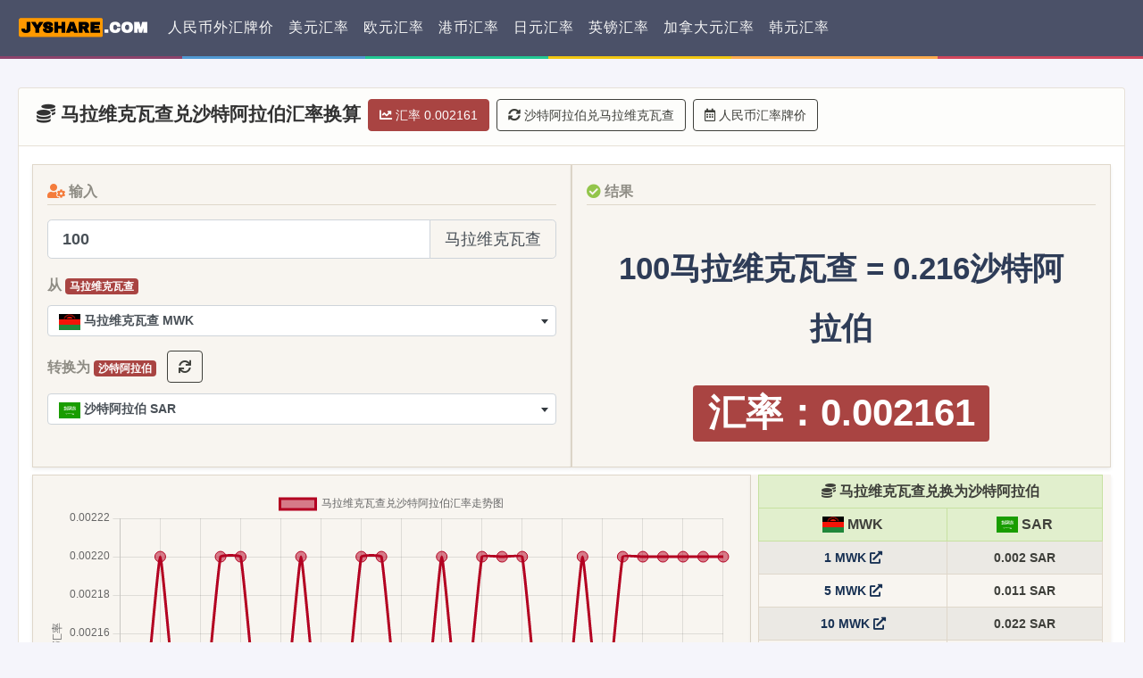

--- FILE ---
content_type: text/html; charset=UTF-8
request_url: https://www.jyshare.com/currencyconverter/MWK/SAR/
body_size: 26778
content:
<!DOCTYPE html>
<html>
<head>
    <meta charset="utf-8">
    <meta name="viewport" content="width=device-width, initial-scale=1">
    
   	<title> 马拉维克瓦查兑沙特阿拉伯汇率换算 | 菜鸟工具</title>
     	<meta name='robots' content='max-image-preview:large' />
<style id='wp-img-auto-sizes-contain-inline-css' type='text/css'>
img:is([sizes=auto i],[sizes^="auto," i]){contain-intrinsic-size:3000px 1500px}
/*# sourceURL=wp-img-auto-sizes-contain-inline-css */
</style>
<link rel='stylesheet' id='wpProQuiz_front_style-css' href='https://www.jyshare.com/wp-content/plugins/Wp-Pro-Quiz/css/wpProQuiz_front.min.css?ver=0.37' type='text/css' media='all' />
<link rel="canonical" href="https://www.jyshare.com/currencyconverter/" />
<meta name="keywords" content="马拉维克瓦查兑沙特阿拉伯汇率换算 |">
<meta name="description" content="菜鸟工具-马拉维克瓦查兑沙特阿拉伯汇率换算 |..">
  <link rel="shortcut icon" href="https://static.jyshare.com/images/c-runoob-logo.ico">  
			
    	
    <!-- Bootstrap Core CSS -->
	<link rel="stylesheet" href="https://static.jyshare.com/assets/css/tool-bs/bootstrap.min.css" >

   <!-- Custom Fonts -->
   <link href="https://static.jyshare.com/assets/fontawesome-free-5.15.4/css/all.min.css" rel="stylesheet">
    <!--[if lt IE 9]> 
        <script src="https://static.jyshare.com/assets/libs/html5.min.js"></script>
        <script src="https://static.jyshare.com/assets/libs/respond.min.js"></script>
    <![endif]-->
    <!-- PHP 代码 -->
    <link rel="stylesheet" href="https://www.jyshare.com/wp-content/themes/toolrunoob2/style.css?version=1.405">

    <script src="https://static.jyshare.com/assets/libs/jquery.min.js"></script>
  <script src="https://static.jyshare.com/assets/libs/clipboard.min.js"></script>
<style id='global-styles-inline-css' type='text/css'>
:root{--wp--preset--aspect-ratio--square: 1;--wp--preset--aspect-ratio--4-3: 4/3;--wp--preset--aspect-ratio--3-4: 3/4;--wp--preset--aspect-ratio--3-2: 3/2;--wp--preset--aspect-ratio--2-3: 2/3;--wp--preset--aspect-ratio--16-9: 16/9;--wp--preset--aspect-ratio--9-16: 9/16;--wp--preset--color--black: #000000;--wp--preset--color--cyan-bluish-gray: #abb8c3;--wp--preset--color--white: #ffffff;--wp--preset--color--pale-pink: #f78da7;--wp--preset--color--vivid-red: #cf2e2e;--wp--preset--color--luminous-vivid-orange: #ff6900;--wp--preset--color--luminous-vivid-amber: #fcb900;--wp--preset--color--light-green-cyan: #7bdcb5;--wp--preset--color--vivid-green-cyan: #00d084;--wp--preset--color--pale-cyan-blue: #8ed1fc;--wp--preset--color--vivid-cyan-blue: #0693e3;--wp--preset--color--vivid-purple: #9b51e0;--wp--preset--gradient--vivid-cyan-blue-to-vivid-purple: linear-gradient(135deg,rgb(6,147,227) 0%,rgb(155,81,224) 100%);--wp--preset--gradient--light-green-cyan-to-vivid-green-cyan: linear-gradient(135deg,rgb(122,220,180) 0%,rgb(0,208,130) 100%);--wp--preset--gradient--luminous-vivid-amber-to-luminous-vivid-orange: linear-gradient(135deg,rgb(252,185,0) 0%,rgb(255,105,0) 100%);--wp--preset--gradient--luminous-vivid-orange-to-vivid-red: linear-gradient(135deg,rgb(255,105,0) 0%,rgb(207,46,46) 100%);--wp--preset--gradient--very-light-gray-to-cyan-bluish-gray: linear-gradient(135deg,rgb(238,238,238) 0%,rgb(169,184,195) 100%);--wp--preset--gradient--cool-to-warm-spectrum: linear-gradient(135deg,rgb(74,234,220) 0%,rgb(151,120,209) 20%,rgb(207,42,186) 40%,rgb(238,44,130) 60%,rgb(251,105,98) 80%,rgb(254,248,76) 100%);--wp--preset--gradient--blush-light-purple: linear-gradient(135deg,rgb(255,206,236) 0%,rgb(152,150,240) 100%);--wp--preset--gradient--blush-bordeaux: linear-gradient(135deg,rgb(254,205,165) 0%,rgb(254,45,45) 50%,rgb(107,0,62) 100%);--wp--preset--gradient--luminous-dusk: linear-gradient(135deg,rgb(255,203,112) 0%,rgb(199,81,192) 50%,rgb(65,88,208) 100%);--wp--preset--gradient--pale-ocean: linear-gradient(135deg,rgb(255,245,203) 0%,rgb(182,227,212) 50%,rgb(51,167,181) 100%);--wp--preset--gradient--electric-grass: linear-gradient(135deg,rgb(202,248,128) 0%,rgb(113,206,126) 100%);--wp--preset--gradient--midnight: linear-gradient(135deg,rgb(2,3,129) 0%,rgb(40,116,252) 100%);--wp--preset--font-size--small: 13px;--wp--preset--font-size--medium: 20px;--wp--preset--font-size--large: 36px;--wp--preset--font-size--x-large: 42px;--wp--preset--spacing--20: 0.44rem;--wp--preset--spacing--30: 0.67rem;--wp--preset--spacing--40: 1rem;--wp--preset--spacing--50: 1.5rem;--wp--preset--spacing--60: 2.25rem;--wp--preset--spacing--70: 3.38rem;--wp--preset--spacing--80: 5.06rem;--wp--preset--shadow--natural: 6px 6px 9px rgba(0, 0, 0, 0.2);--wp--preset--shadow--deep: 12px 12px 50px rgba(0, 0, 0, 0.4);--wp--preset--shadow--sharp: 6px 6px 0px rgba(0, 0, 0, 0.2);--wp--preset--shadow--outlined: 6px 6px 0px -3px rgb(255, 255, 255), 6px 6px rgb(0, 0, 0);--wp--preset--shadow--crisp: 6px 6px 0px rgb(0, 0, 0);}:where(.is-layout-flex){gap: 0.5em;}:where(.is-layout-grid){gap: 0.5em;}body .is-layout-flex{display: flex;}.is-layout-flex{flex-wrap: wrap;align-items: center;}.is-layout-flex > :is(*, div){margin: 0;}body .is-layout-grid{display: grid;}.is-layout-grid > :is(*, div){margin: 0;}:where(.wp-block-columns.is-layout-flex){gap: 2em;}:where(.wp-block-columns.is-layout-grid){gap: 2em;}:where(.wp-block-post-template.is-layout-flex){gap: 1.25em;}:where(.wp-block-post-template.is-layout-grid){gap: 1.25em;}.has-black-color{color: var(--wp--preset--color--black) !important;}.has-cyan-bluish-gray-color{color: var(--wp--preset--color--cyan-bluish-gray) !important;}.has-white-color{color: var(--wp--preset--color--white) !important;}.has-pale-pink-color{color: var(--wp--preset--color--pale-pink) !important;}.has-vivid-red-color{color: var(--wp--preset--color--vivid-red) !important;}.has-luminous-vivid-orange-color{color: var(--wp--preset--color--luminous-vivid-orange) !important;}.has-luminous-vivid-amber-color{color: var(--wp--preset--color--luminous-vivid-amber) !important;}.has-light-green-cyan-color{color: var(--wp--preset--color--light-green-cyan) !important;}.has-vivid-green-cyan-color{color: var(--wp--preset--color--vivid-green-cyan) !important;}.has-pale-cyan-blue-color{color: var(--wp--preset--color--pale-cyan-blue) !important;}.has-vivid-cyan-blue-color{color: var(--wp--preset--color--vivid-cyan-blue) !important;}.has-vivid-purple-color{color: var(--wp--preset--color--vivid-purple) !important;}.has-black-background-color{background-color: var(--wp--preset--color--black) !important;}.has-cyan-bluish-gray-background-color{background-color: var(--wp--preset--color--cyan-bluish-gray) !important;}.has-white-background-color{background-color: var(--wp--preset--color--white) !important;}.has-pale-pink-background-color{background-color: var(--wp--preset--color--pale-pink) !important;}.has-vivid-red-background-color{background-color: var(--wp--preset--color--vivid-red) !important;}.has-luminous-vivid-orange-background-color{background-color: var(--wp--preset--color--luminous-vivid-orange) !important;}.has-luminous-vivid-amber-background-color{background-color: var(--wp--preset--color--luminous-vivid-amber) !important;}.has-light-green-cyan-background-color{background-color: var(--wp--preset--color--light-green-cyan) !important;}.has-vivid-green-cyan-background-color{background-color: var(--wp--preset--color--vivid-green-cyan) !important;}.has-pale-cyan-blue-background-color{background-color: var(--wp--preset--color--pale-cyan-blue) !important;}.has-vivid-cyan-blue-background-color{background-color: var(--wp--preset--color--vivid-cyan-blue) !important;}.has-vivid-purple-background-color{background-color: var(--wp--preset--color--vivid-purple) !important;}.has-black-border-color{border-color: var(--wp--preset--color--black) !important;}.has-cyan-bluish-gray-border-color{border-color: var(--wp--preset--color--cyan-bluish-gray) !important;}.has-white-border-color{border-color: var(--wp--preset--color--white) !important;}.has-pale-pink-border-color{border-color: var(--wp--preset--color--pale-pink) !important;}.has-vivid-red-border-color{border-color: var(--wp--preset--color--vivid-red) !important;}.has-luminous-vivid-orange-border-color{border-color: var(--wp--preset--color--luminous-vivid-orange) !important;}.has-luminous-vivid-amber-border-color{border-color: var(--wp--preset--color--luminous-vivid-amber) !important;}.has-light-green-cyan-border-color{border-color: var(--wp--preset--color--light-green-cyan) !important;}.has-vivid-green-cyan-border-color{border-color: var(--wp--preset--color--vivid-green-cyan) !important;}.has-pale-cyan-blue-border-color{border-color: var(--wp--preset--color--pale-cyan-blue) !important;}.has-vivid-cyan-blue-border-color{border-color: var(--wp--preset--color--vivid-cyan-blue) !important;}.has-vivid-purple-border-color{border-color: var(--wp--preset--color--vivid-purple) !important;}.has-vivid-cyan-blue-to-vivid-purple-gradient-background{background: var(--wp--preset--gradient--vivid-cyan-blue-to-vivid-purple) !important;}.has-light-green-cyan-to-vivid-green-cyan-gradient-background{background: var(--wp--preset--gradient--light-green-cyan-to-vivid-green-cyan) !important;}.has-luminous-vivid-amber-to-luminous-vivid-orange-gradient-background{background: var(--wp--preset--gradient--luminous-vivid-amber-to-luminous-vivid-orange) !important;}.has-luminous-vivid-orange-to-vivid-red-gradient-background{background: var(--wp--preset--gradient--luminous-vivid-orange-to-vivid-red) !important;}.has-very-light-gray-to-cyan-bluish-gray-gradient-background{background: var(--wp--preset--gradient--very-light-gray-to-cyan-bluish-gray) !important;}.has-cool-to-warm-spectrum-gradient-background{background: var(--wp--preset--gradient--cool-to-warm-spectrum) !important;}.has-blush-light-purple-gradient-background{background: var(--wp--preset--gradient--blush-light-purple) !important;}.has-blush-bordeaux-gradient-background{background: var(--wp--preset--gradient--blush-bordeaux) !important;}.has-luminous-dusk-gradient-background{background: var(--wp--preset--gradient--luminous-dusk) !important;}.has-pale-ocean-gradient-background{background: var(--wp--preset--gradient--pale-ocean) !important;}.has-electric-grass-gradient-background{background: var(--wp--preset--gradient--electric-grass) !important;}.has-midnight-gradient-background{background: var(--wp--preset--gradient--midnight) !important;}.has-small-font-size{font-size: var(--wp--preset--font-size--small) !important;}.has-medium-font-size{font-size: var(--wp--preset--font-size--medium) !important;}.has-large-font-size{font-size: var(--wp--preset--font-size--large) !important;}.has-x-large-font-size{font-size: var(--wp--preset--font-size--x-large) !important;}
/*# sourceURL=global-styles-inline-css */
</style>
</head>

<body>
<style>

.navbar-nav .nav-item {
  white-space: nowrap; /* 防止li内部换行 */
}

.navbar-nav .nav-link {
  overflow: hidden;
  text-overflow: ellipsis;
  white-space: nowrap; /* 防止链接文字换行 */
}
.navbar,.page-footer {

background: rgb(75, 81, 104);
border-width: 0px 0px 3px;
border-bottom: 3px solid transparent;
border-image: linear-gradient(90deg, rgb(141, 66, 108) 16%, rgb(81, 153, 211) 16%, rgb(81, 153, 211) 32%, rgb(34, 201, 148) 32%, rgb(34, 201, 148) 48%, rgb(240, 198, 18), 48%, rgb(240, 198, 18), 64%, rgb(255, 171, 77) 64%, rgb(255, 171, 77) 82%, rgb(210, 70, 93) 82%) 1 / 1 / 0 stretch;
}
.page-footer {
  border-top: 3px solid transparent;
  border-width: 3px 0px 0px;
}
</style>
<nav class="navbar navbar-expand-lg fixed-top navbar-dark "> 
  <a class="navbar-brand mr-auto mr-lg-2" href="/">
  <img src="https://static.jyshare.com/images/JYSHARE-COM.png" style="height: 36px;"  class="d-inline-block align-top" alt="菜鸟工具">
     </a>
  <button class="navbar-toggler p-0 border-0" type="button" id="navbarSideCollapse" aria-label="Toggle navigation">
    <span class="navbar-toggler-icon"></span>
  </button>

  <div class="navbar-collapse offcanvas-collapse" id="navbarsExampleDefault">
     
    <ul class="navbar-nav mr-auto">
    
    <li class="nav-item">
	  <a target="_blank" class="nav-link" href="https://www.jyshare.com/rmbquot/">人民币外汇牌价</a>
      </li>
      <li class="nav-item">
	  <a target="_blank" class="nav-link" href="https://www.jyshare.com/currencyconverter/USD/CNY/">美元汇率</a>
      </li>
      <li class="nav-item">
          <a  class="nav-link" href="https://www.jyshare.com/currencyconverter/EUR/CNY/" target="_blank">  欧元汇率</a>
      </li>
      <li class="nav-item">
          <a  class="nav-link" href="https://www.jyshare.com/currencyconverter/HKD/CNY/" target="_blank">  港币汇率</a>
      </li>
      <li class="nav-item">
          <a  class="nav-link" href="https://www.jyshare.com/currencyconverter/JPY/CNY/" target="_blank">  日元汇率</a>
      </li>
      <li class="nav-item">
          <a  class="nav-link" href="https://www.jyshare.com/currencyconverter/GBP/CNY/" target="_blank">  英镑汇率</a>
      </li>
      <li class="nav-item">
          <a  class="nav-link" href="https://www.jyshare.com/currencyconverter/CAD/CNY/" target="_blank">  加拿大元汇率</a>
      </li>
      <li class="nav-item">
          <a  class="nav-link" href="https://www.jyshare.com/currencyconverter/KRW/CNY/" target="_blank">  韩元汇率</a>
      </li>
  </ul>
      </div>
</nav>
<script>
var is_home = false;
</script>
<style>
.runoob-page-content {
    margin: 0 20px;
}

.warning-color {
    color: #fff;
    background-color: #a94442;
    border-color: #a94442;
}

.warning-color:hover {
    color: #fff;
    background-color: #a94442;
    border-color: #a94442;
}
.dataTables_length {
  float:right;
}
  </style>
<div class="runoob-page-content">
    

<script src="https://static.jyshare.com/assets/libs/chart.js-4.5.0/chart.umd.min.js"></script>
<link rel="stylesheet" href="https://static.jyshare.com/assets/select2-bootstrap4-theme/dist/css/select2.min.css">
<link rel="stylesheet" href="https://static.jyshare.com/assets/select2-bootstrap4-theme/dist/select2-bootstrap4.min.css">
<script src="https://static.jyshare.com/assets/select2-bootstrap4-theme/dist/js/select2.full.min.js"></script>
<script src="https://static.jyshare.com/assets/select2-bootstrap4-theme/dist/js/i18n/zh-CN.js"></script>


<div class="row">


<div class="col-md-12">
    <div class="card">
            <div class="card-header">
        <form class="form-inline" role="form">
       
          <h4 class="font-weight-bold"><i class="fas fa-coins"></i> 马拉维克瓦查兑沙特阿拉伯汇率换算</h4>
            
            
<button type="button" class="btn btn-warning warning-color  mb-1 ml-2">
<i class="fas fa-chart-line"></i> 汇率 0.002161</button>
<a href="/currencyconverter/SAR/MWK/" target="_blank" class="btn btn-outline-dark mb-1 ml-2" ><i class="fas fa-sync-alt"></i> 沙特阿拉伯兑马拉维克瓦查</a>
           
          <a href="https://www.jyshare.com/rmbquot/" target="_blank" class="btn btn-outline-dark mb-1 ml-2" ><i class="far fa-calendar-alt"></i> 人民币汇率牌价</a> 
        <!--<button type="button" class="btn btn-danger mb-1 ml-2" onclick="resetAll()"><i class="far fa-trash-alt"></i> 清除数据</button> -->
        </form>
      </div>
      <div class="card-body font-weight-bold">
          <div class="form-row">
          
            <div class="col-md-6 border shadow-sm p-3 mb-2 bg-light ">
            <div class="form-group mb-3 font-weight-bold text-secondary border-bottom" style="font-size: 16px;"><i class="fas fa-user-cog text-warning"></i> 输入</div>
              <div class="form-group">
               
                <div class="input-group input-group-lg mb-3">
                  <input type="number" value="100" id="userInput" class="form-control font-weight-bold" placeholder="输入数字">
                  <div class="input-group-append">
                    <span class="input-group-text" id="unitFrom"></span>
                  </div>
                </div>
              </div>
              <div class="form-group">
                <label for="exampleFormControlSelect1" class="text-secondary" style="font-size: 16px;">从 <span class="badge badge-warning warning-color" id="unit1"></span></label>
                <select class="form-control js-select-matcher-start" data-live-search="true"  id="selectfromtime1">
                                      <option value="1"  >人民币 CNY</option>
                                      <option value="0.1426"  >美元 USD</option>
                                      <option value="22.3074"  >日元 JPY</option>
                                      <option value="0.1211"  >欧元 EUR</option>
                                      <option value="0.1057"  >英镑 GBP</option>
                                      <option value="1.108"  >港币 HKD</option>
                                      <option value="206.5689"  >韩国元 KRW</option>
                                      <option value="0.2125"  >澳大利亚元 AUD</option>
                                      <option value="0.1949"  >加拿大元 CAD</option>
                                      <option value="0.1831"  >新加坡元 SGD</option>
                                      <option value="0.2368"  >保加利亚列弗 BGN</option>
                                      <option value="2.9403"  >捷克货币 CZK</option>
                                      <option value="0.9034"  >丹麦克朗 DKK</option>
                                      <option value="47.132"  >匈牙利福林 HUF</option>
                                      <option value="0.5104"  >波兰兹罗提 PLN</option>
                                      <option value="0.6165"  >罗马尼亚新列伊 RON</option>
                                      <option value="1.3099"  >瑞典克朗 SEK</option>
                                      <option value="0.1125"  >瑞士法郎 CHF</option>
                                      <option value="1.4276"  >挪威克朗 NOK</option>
                                      <option value="0.9124"  >克罗地亚库纳 HRK</option>
                                      <option value="11.1483"  >卢布 RUB</option>
                                      <option value="6.1087"  >土耳其里拉 TRY</option>
                                      <option value="0.7877"  >巴西雷亚尔 BRL</option>
                                      <option value="2392.3445"  >印度尼西亚卢比 IDR</option>
                                      <option value="0.4549"  >以色列谢克尔 ILS</option>
                                      <option value="12.8033"  >印度卢比 INR</option>
                                      <option value="2.5549"  >墨西哥比索 MXN</option>
                                      <option value="0.5758"  >林吉特 MYR</option>
                                      <option value="0.2449"  >新西兰元 NZD</option>
                                      <option value="8.3893"  >菲律宾比索 PHP</option>
                                      <option value="4.4228"  >泰国铢 THB</option>
                                      <option value="2.3684"  >南非兰特 ZAR</option>
                                      <option value="17.9146"  >冰岛克朗 ISK</option>
                                      <option value="4.4903"  >新台币 TWD</option>
                                      <option value="1.1413"  >澳门元 MOP</option>
                                      <option value="3.7102"  >津巴布韦币 ZWL</option>
                                      <option value="0.5235"  >阿联酋迪拉姆流通铸币 AED</option>
                                      <option value="9.3744"  >阿富汗尼 AFN</option>
                                      <option value="11.6619"  >阿尔巴尼亚列克 ALL</option>
                                      <option value="54.3771"  >亚美尼亚德拉姆 AMD</option>
                                      <option value="133.9845"  >安哥拉宽扎 AOA</option>
                                      <option value="207.0243"  >阿根廷比索 ARS</option>
                                      <option value="0.2552"  >阿鲁巴弗罗林 AWG</option>
                                      <option value="0.2423"  >阿塞拜疆马纳特 AZN</option>
                                      <option value="0.2368"  >波黑马克 BAM</option>
                                      <option value="0.2851"  >巴巴多斯元 BBD</option>
                                      <option value="17.4288"  >孟加拉塔卡 BDT</option>
                                      <option value="0.0536"  >巴林 BHD</option>
                                      <option value="422.441"  >布隆迪法郎 BIF</option>
                                      <option value="0.1426"  >百慕大群岛元 BMD</option>
                                      <option value="0.1831"  >文莱元 BND</option>
                                      <option value="0.9868"  >玻利维亚诺 BOB</option>
                                      <option value="0.1426"  >巴哈马元 BSD</option>
                                      <option value="12.8033"  >不丹努尔特鲁姆 BTN</option>
                                      <option value="2.0445"  >博茨瓦纳普拉 BWP</option>
                                      <option value="0.4154"  >白俄罗斯卢布 BYN</option>
                                      <option value="0.2851"  >伯利兹元 BZD</option>
                                      <option value="326.5166"  >刚果法郎 CDF</option>
                                      <option value="128.9807"  >智利比索 CLP</option>
                                      <option value="529.1112"  >哥伦比亚比索 COP</option>
                                      <option value="70.5889"  >哥斯达黎加科朗 CRC</option>
                                      <option value="3.4213"  >古巴比索 CUP</option>
                                      <option value="13.3526"  >佛得角埃斯库多 CVE</option>
                                      <option value="25.3349"  >吉布提法郎 DJF</option>
                                      <option value="8.9424"  >多米尼加比索 DOP</option>
                                      <option value="18.4631"  >阿尔及利亚 DZD</option>
                                      <option value="6.7908"  >埃及镑 EGP</option>
                                      <option value="2.1383"  >厄立特里亚纳克法 ERN</option>
                                      <option value="22.0568"  >以太币 ETB</option>
                                      <option value="0.3235"  >斐济元 FJD</option>
                                      <option value="0.1057"  >福克兰镑 FKP</option>
                                      <option value="0.3841"  >格鲁吉亚拉里 GEL</option>
                                      <option value="0.1057"  >根西岛镑 GGP</option>
                                      <option value="1.5789"  >加纳塞地 GHS</option>
                                      <option value="0.1057"  >直布罗陀镑 GIP</option>
                                      <option value="10.5634"  >冈比亚达拉西 GMD</option>
                                      <option value="1243.3802"  >几内亚法郎 GNF</option>
                                      <option value="1.0919"  >危地马拉格查尔 GTQ</option>
                                      <option value="29.8187"  >圭亚那元 GYD</option>
                                      <option value="3.7576"  >洪都拉斯伦皮拉 HNL</option>
                                      <option value="18.6704"  >海地古德 HTG</option>
                                      <option value="0.1057"  >ERC20代币 IMP</option>
                                      <option value="186.717"  >伊拉克第纳尔 IQD</option>
                                      <option value="6149.6738"  >伊朗里亚尔 IRR</option>
                                      <option value="0.1057"  >泽西英镑 JEP</option>
                                      <option value="22.7264"  >牙买加元 JMD</option>
                                      <option value="0.1011"  >约旦第纳尔 JOD</option>
                                      <option value="18.3645"  >肯尼亚先令 KES</option>
                                      <option value="12.4653"  >吉尔吉斯斯坦索姆 KGS</option>
                                      <option value="571.7553"  >柬埔寨瑞尔 KHR</option>
                                      <option value="0.2125"  >基里巴斯元 KID</option>
                                      <option value="59.5752"  >科摩罗法郎 KMF</option>
                                      <option value="0.1188"  >开曼群岛元 KYD</option>
                                      <option value="0.04383"  >科威特第纳尔 KWD</option>
                                      <option value="71.8081"  >坚戈 KZT</option>
                                      <option value="3091.9127"  >老挝基普 LAK</option>
                                      <option value="12758.5959"  >黎巴嫩镑 LBP</option>
                                      <option value="44.2016"  >斯里兰卡卢比 LKR</option>
                                      <option value="25.3112"  >利比里亚元 LRD</option>
                                      <option value="2.3684"  >莱索托洛蒂 LSL</option>
                                      <option value="0.7716"  >利比亚第纳尔 LYD</option>
                                      <option value="1.2995"  >摩洛哥迪拉姆 MAD</option>
                                      <option value="2.3862"  >列伊 MDL</option>
                                      <option value="649.4207"  >阿里亚里 MGA</option>
                                      <option value="7.4394"  >马其顿第纳尔 MKD</option>
                                      <option value="299.6359"  >缅甸元 MMK</option>
                                      <option value="507.6142"  >蒙古图格里克 MNT</option>
                                      <option value="5.6687"  >毛里塔尼亚乌吉亚 MRU</option>
                                      <option value="6.5154"  >毛里求斯卢比 MUR</option>
                                      <option value="2.2011"  >马尔代夫拉菲亚 MVR</option>
                                      <option value="247.3306" selected >马拉维克瓦查 MWK</option>
                                      <option value="9.0687"  >莫桑比克梅蒂卡尔 MZN</option>
                                      <option value="2.3684"  >纳米比亚元 NAD</option>
                                      <option value="206.8171"  >尼日利亚奈拉 NGN</option>
                                      <option value="5.2465"  >尼加拉瓜科多巴 NIO</option>
                                      <option value="20.4852"  >尼泊尔卢比 NPR</option>
                                      <option value="0.05481"  >阿曼里亚尔 OMR</option>
                                      <option value="0.1426"  >巴拿马巴波亚 PAB</option>
                                      <option value="0.48"  >秘鲁新索尔 PEN</option>
                                      <option value="0.6155"  >巴布亚新几内亚基那 PGK</option>
                                      <option value="39.968"  >巴基斯坦卢比 PKR</option>
                                      <option value="967.0615"  >巴拉圭瓜拉尼 PYG</option>
                                      <option value="0.5189"  >卡塔尔里亚尔 QAR</option>
                                      <option value="14.2122"  >塞尔维亚第纳尔 RSD</option>
                                      <option value="207.2922"  >卢旺达法郎 RWF</option>
                                      <option value="0.5346"  >沙特阿拉伯 SAR</option>
                                      <option value="1.1451"  >所罗门群岛元 SBD</option>
                                      <option value="2.1007"  >塞舌尔卢比 SCR</option>
                                      <option value="64.7229"  >苏丹镑 SDG</option>
                                      <option value="0.1057"  >圣赫勒拿镑 SHP</option>
                                      <option value="3.4375"  >数字货币 SLE</option>
                                      <option value="3437.534"  >塞拉利昂 SLL</option>
                                      <option value="81.3186"  >索马里先令 SOS</option>
                                      <option value="5.4779"  >苏里南元 SRD</option>
                                      <option value="662.1861"  >南苏丹镑 SSP</option>
                                      <option value="2.9668"  >圣多美多布拉 STN</option>
                                      <option value="1568.5111"  >叙利亚镑 SYP</option>
                                      <option value="2.3684"  >斯威士兰里兰吉尼 SZL</option>
                                      <option value="1.3158"  >塔吉克斯坦索莫尼 TJS</option>
                                      <option value="0.4989"  >土库曼斯坦马纳特 TMT</option>
                                      <option value="0.4118"  >突尼斯第纳尔 TND</option>
                                      <option value="0.3412"  >汤币 TOP</option>
                                      <option value="0.969"  >特立尼达多巴哥元 TTD</option>
                                      <option value="0.2125"  >图瓦卢元 TVD</option>
                                      <option value="350.9517"  >坦桑尼亚先令 TZS</option>
                                      <option value="6.0023"  >乌克兰格里夫纳 UAH</option>
                                      <option value="511.8267"  >乌干达先令 UGX</option>
                                      <option value="5.5909"  >乌拉圭比索 UYU</option>
                                      <option value="1734.2853"  >乌兹别克斯坦索姆 UZS</option>
                                      <option value="42.1025"  >玻利瓦尔 VES</option>
                                      <option value="3745.3184"  >越南盾 VND</option>
                                      <option value="17.2267"  >瓦努阿图瓦图 VUV</option>
                                      <option value="0.3913"  >萨摩亚塔拉 WST</option>
                                      <option value="3.2105"  >赞比亚克瓦查 ZMW</option>
                                      <option value="79.4336"  >中非共同体法郎 XAF</option>
                                      <option value="0.3849"  >东加勒比元 XCD</option>
                                      <option value="0.1037"  >特别提款权 XDR</option>
                                      <option value="79.4336"  >西非共同体法郎 XOF</option>
                                      <option value="14.4506"  >太平洋法郎 XPF</option>
                                      <option value="33.9747"  >也门里亚尔 YER</option>
                                 
                  </select>
              </div>
           
             
              <div class="form-group">
                <label for="exampleFormControlSelect1" class="text-secondary" style="font-size: 16px;">转换为 <span class="badge badge-warning warning-color" id="unit2"></span>
                <button type="button" class="btn btn-outline-dark mb-1 ml-2" onclick="exchangeTool()"><i class="fas fa-sync"></i> </button>
              </label>
                <select class="form-control js-select-matcher-start" data-live-search="true"  id="selectfromtime2">
                                  <option value="1"  >人民币 CNY</option>
                                    <option value="0.1426"  >美元 USD</option>
                                    <option value="22.3074"  >日元 JPY</option>
                                    <option value="0.1211"  >欧元 EUR</option>
                                    <option value="0.1057"  >英镑 GBP</option>
                                    <option value="1.108"  >港币 HKD</option>
                                    <option value="206.5689"  >韩国元 KRW</option>
                                    <option value="0.2125"  >澳大利亚元 AUD</option>
                                    <option value="0.1949"  >加拿大元 CAD</option>
                                    <option value="0.1831"  >新加坡元 SGD</option>
                                    <option value="0.2368"  >保加利亚列弗 BGN</option>
                                    <option value="2.9403"  >捷克货币 CZK</option>
                                    <option value="0.9034"  >丹麦克朗 DKK</option>
                                    <option value="47.132"  >匈牙利福林 HUF</option>
                                    <option value="0.5104"  >波兰兹罗提 PLN</option>
                                    <option value="0.6165"  >罗马尼亚新列伊 RON</option>
                                    <option value="1.3099"  >瑞典克朗 SEK</option>
                                    <option value="0.1125"  >瑞士法郎 CHF</option>
                                    <option value="1.4276"  >挪威克朗 NOK</option>
                                    <option value="0.9124"  >克罗地亚库纳 HRK</option>
                                    <option value="11.1483"  >卢布 RUB</option>
                                    <option value="6.1087"  >土耳其里拉 TRY</option>
                                    <option value="0.7877"  >巴西雷亚尔 BRL</option>
                                    <option value="2392.3445"  >印度尼西亚卢比 IDR</option>
                                    <option value="0.4549"  >以色列谢克尔 ILS</option>
                                    <option value="12.8033"  >印度卢比 INR</option>
                                    <option value="2.5549"  >墨西哥比索 MXN</option>
                                    <option value="0.5758"  >林吉特 MYR</option>
                                    <option value="0.2449"  >新西兰元 NZD</option>
                                    <option value="8.3893"  >菲律宾比索 PHP</option>
                                    <option value="4.4228"  >泰国铢 THB</option>
                                    <option value="2.3684"  >南非兰特 ZAR</option>
                                    <option value="17.9146"  >冰岛克朗 ISK</option>
                                    <option value="4.4903"  >新台币 TWD</option>
                                    <option value="1.1413"  >澳门元 MOP</option>
                                    <option value="3.7102"  >津巴布韦币 ZWL</option>
                                    <option value="0.5235"  >阿联酋迪拉姆流通铸币 AED</option>
                                    <option value="9.3744"  >阿富汗尼 AFN</option>
                                    <option value="11.6619"  >阿尔巴尼亚列克 ALL</option>
                                    <option value="54.3771"  >亚美尼亚德拉姆 AMD</option>
                                    <option value="133.9845"  >安哥拉宽扎 AOA</option>
                                    <option value="207.0243"  >阿根廷比索 ARS</option>
                                    <option value="0.2552"  >阿鲁巴弗罗林 AWG</option>
                                    <option value="0.2423"  >阿塞拜疆马纳特 AZN</option>
                                    <option value="0.2368"  >波黑马克 BAM</option>
                                    <option value="0.2851"  >巴巴多斯元 BBD</option>
                                    <option value="17.4288"  >孟加拉塔卡 BDT</option>
                                    <option value="0.0536"  >巴林 BHD</option>
                                    <option value="422.441"  >布隆迪法郎 BIF</option>
                                    <option value="0.1426"  >百慕大群岛元 BMD</option>
                                    <option value="0.1831"  >文莱元 BND</option>
                                    <option value="0.9868"  >玻利维亚诺 BOB</option>
                                    <option value="0.1426"  >巴哈马元 BSD</option>
                                    <option value="12.8033"  >不丹努尔特鲁姆 BTN</option>
                                    <option value="2.0445"  >博茨瓦纳普拉 BWP</option>
                                    <option value="0.4154"  >白俄罗斯卢布 BYN</option>
                                    <option value="0.2851"  >伯利兹元 BZD</option>
                                    <option value="326.5166"  >刚果法郎 CDF</option>
                                    <option value="128.9807"  >智利比索 CLP</option>
                                    <option value="529.1112"  >哥伦比亚比索 COP</option>
                                    <option value="70.5889"  >哥斯达黎加科朗 CRC</option>
                                    <option value="3.4213"  >古巴比索 CUP</option>
                                    <option value="13.3526"  >佛得角埃斯库多 CVE</option>
                                    <option value="25.3349"  >吉布提法郎 DJF</option>
                                    <option value="8.9424"  >多米尼加比索 DOP</option>
                                    <option value="18.4631"  >阿尔及利亚 DZD</option>
                                    <option value="6.7908"  >埃及镑 EGP</option>
                                    <option value="2.1383"  >厄立特里亚纳克法 ERN</option>
                                    <option value="22.0568"  >以太币 ETB</option>
                                    <option value="0.3235"  >斐济元 FJD</option>
                                    <option value="0.1057"  >福克兰镑 FKP</option>
                                    <option value="0.3841"  >格鲁吉亚拉里 GEL</option>
                                    <option value="0.1057"  >根西岛镑 GGP</option>
                                    <option value="1.5789"  >加纳塞地 GHS</option>
                                    <option value="0.1057"  >直布罗陀镑 GIP</option>
                                    <option value="10.5634"  >冈比亚达拉西 GMD</option>
                                    <option value="1243.3802"  >几内亚法郎 GNF</option>
                                    <option value="1.0919"  >危地马拉格查尔 GTQ</option>
                                    <option value="29.8187"  >圭亚那元 GYD</option>
                                    <option value="3.7576"  >洪都拉斯伦皮拉 HNL</option>
                                    <option value="18.6704"  >海地古德 HTG</option>
                                    <option value="0.1057"  >ERC20代币 IMP</option>
                                    <option value="186.717"  >伊拉克第纳尔 IQD</option>
                                    <option value="6149.6738"  >伊朗里亚尔 IRR</option>
                                    <option value="0.1057"  >泽西英镑 JEP</option>
                                    <option value="22.7264"  >牙买加元 JMD</option>
                                    <option value="0.1011"  >约旦第纳尔 JOD</option>
                                    <option value="18.3645"  >肯尼亚先令 KES</option>
                                    <option value="12.4653"  >吉尔吉斯斯坦索姆 KGS</option>
                                    <option value="571.7553"  >柬埔寨瑞尔 KHR</option>
                                    <option value="0.2125"  >基里巴斯元 KID</option>
                                    <option value="59.5752"  >科摩罗法郎 KMF</option>
                                    <option value="0.1188"  >开曼群岛元 KYD</option>
                                    <option value="0.04383"  >科威特第纳尔 KWD</option>
                                    <option value="71.8081"  >坚戈 KZT</option>
                                    <option value="3091.9127"  >老挝基普 LAK</option>
                                    <option value="12758.5959"  >黎巴嫩镑 LBP</option>
                                    <option value="44.2016"  >斯里兰卡卢比 LKR</option>
                                    <option value="25.3112"  >利比里亚元 LRD</option>
                                    <option value="2.3684"  >莱索托洛蒂 LSL</option>
                                    <option value="0.7716"  >利比亚第纳尔 LYD</option>
                                    <option value="1.2995"  >摩洛哥迪拉姆 MAD</option>
                                    <option value="2.3862"  >列伊 MDL</option>
                                    <option value="649.4207"  >阿里亚里 MGA</option>
                                    <option value="7.4394"  >马其顿第纳尔 MKD</option>
                                    <option value="299.6359"  >缅甸元 MMK</option>
                                    <option value="507.6142"  >蒙古图格里克 MNT</option>
                                    <option value="5.6687"  >毛里塔尼亚乌吉亚 MRU</option>
                                    <option value="6.5154"  >毛里求斯卢比 MUR</option>
                                    <option value="2.2011"  >马尔代夫拉菲亚 MVR</option>
                                    <option value="247.3306"  >马拉维克瓦查 MWK</option>
                                    <option value="9.0687"  >莫桑比克梅蒂卡尔 MZN</option>
                                    <option value="2.3684"  >纳米比亚元 NAD</option>
                                    <option value="206.8171"  >尼日利亚奈拉 NGN</option>
                                    <option value="5.2465"  >尼加拉瓜科多巴 NIO</option>
                                    <option value="20.4852"  >尼泊尔卢比 NPR</option>
                                    <option value="0.05481"  >阿曼里亚尔 OMR</option>
                                    <option value="0.1426"  >巴拿马巴波亚 PAB</option>
                                    <option value="0.48"  >秘鲁新索尔 PEN</option>
                                    <option value="0.6155"  >巴布亚新几内亚基那 PGK</option>
                                    <option value="39.968"  >巴基斯坦卢比 PKR</option>
                                    <option value="967.0615"  >巴拉圭瓜拉尼 PYG</option>
                                    <option value="0.5189"  >卡塔尔里亚尔 QAR</option>
                                    <option value="14.2122"  >塞尔维亚第纳尔 RSD</option>
                                    <option value="207.2922"  >卢旺达法郎 RWF</option>
                                    <option value="0.5346" selected >沙特阿拉伯 SAR</option>
                                    <option value="1.1451"  >所罗门群岛元 SBD</option>
                                    <option value="2.1007"  >塞舌尔卢比 SCR</option>
                                    <option value="64.7229"  >苏丹镑 SDG</option>
                                    <option value="0.1057"  >圣赫勒拿镑 SHP</option>
                                    <option value="3.4375"  >数字货币 SLE</option>
                                    <option value="3437.534"  >塞拉利昂 SLL</option>
                                    <option value="81.3186"  >索马里先令 SOS</option>
                                    <option value="5.4779"  >苏里南元 SRD</option>
                                    <option value="662.1861"  >南苏丹镑 SSP</option>
                                    <option value="2.9668"  >圣多美多布拉 STN</option>
                                    <option value="1568.5111"  >叙利亚镑 SYP</option>
                                    <option value="2.3684"  >斯威士兰里兰吉尼 SZL</option>
                                    <option value="1.3158"  >塔吉克斯坦索莫尼 TJS</option>
                                    <option value="0.4989"  >土库曼斯坦马纳特 TMT</option>
                                    <option value="0.4118"  >突尼斯第纳尔 TND</option>
                                    <option value="0.3412"  >汤币 TOP</option>
                                    <option value="0.969"  >特立尼达多巴哥元 TTD</option>
                                    <option value="0.2125"  >图瓦卢元 TVD</option>
                                    <option value="350.9517"  >坦桑尼亚先令 TZS</option>
                                    <option value="6.0023"  >乌克兰格里夫纳 UAH</option>
                                    <option value="511.8267"  >乌干达先令 UGX</option>
                                    <option value="5.5909"  >乌拉圭比索 UYU</option>
                                    <option value="1734.2853"  >乌兹别克斯坦索姆 UZS</option>
                                    <option value="42.1025"  >玻利瓦尔 VES</option>
                                    <option value="3745.3184"  >越南盾 VND</option>
                                    <option value="17.2267"  >瓦努阿图瓦图 VUV</option>
                                    <option value="0.3913"  >萨摩亚塔拉 WST</option>
                                    <option value="3.2105"  >赞比亚克瓦查 ZMW</option>
                                    <option value="79.4336"  >中非共同体法郎 XAF</option>
                                    <option value="0.3849"  >东加勒比元 XCD</option>
                                    <option value="0.1037"  >特别提款权 XDR</option>
                                    <option value="79.4336"  >西非共同体法郎 XOF</option>
                                    <option value="14.4506"  >太平洋法郎 XPF</option>
                                    <option value="33.9747"  >也门里亚尔 YER</option>
                                    </select>
              </div>
              <div class="form-group d-none" >
              <label for="convertResult" class="font-weight-bold text-primary" style="font-size: 16px;">转换结果：</label>
                <div class="input-group input-group-lg mb-3">
                  <input type="text"  id="convertResult" readonly class="form-control" placeholder="转换结果">
                 <!-- <div class="input-group-append">
                    <span class="input-group-text" id="unitTo"></span>
                  </div>
                  -->
                </div>
              </div>
              
            </div>

            <div class="col-md-6 border shadow-sm p-3 mb-2 bg-light align-middle">
              <div class="form-group mb-3 font-weight-bold text-secondary border-bottom" style="font-size: 16px;"><i class="fas fa-check-circle text-success"></i> 结果</div>
              <div class="card-title display-4 font-weight-bold text-primary" id="resultDesc" style="text-align:center;margin: 30px;"><span class="font-weight-bold" style="color:rgb(46, 60, 87);font-size:2.2rem;">生成结果...</span></div>
              <div class="card-title display-4 font-weight-bold" style="text-align:center;"><span class="badge badge-warning warning-color"  id="coinrate" style="white-space: break-spaces;"></span></div>
              
            </div>
<!-- 绘图1-->
<div class="col-md-8 border shadow-sm p-3 mb-2 bg-light" style="display:none;">
<canvas id="container_chart"></canvas>
</div>
<div class="col-md-4 px-2 table-responsive shadow-sm  mb-2 bg-light" style="display:none;">
<table class="table table-striped table-bordered table-sm text-center font-weight-bold"  id="rateDataTable">
<tr class="text-dark table-success" style="font-size:16px;"><td colspan="3" ><i class="fas fa-chart-line"></i> 马拉维克瓦查兑沙特阿拉伯历史汇率</td></tr>
  <tr>
  <td>汇率</td>
  <td>100 马拉维克瓦查兑沙特阿拉伯值</td>
  <td>日期</td>
   </tr>
   <tr><td>0.002161</td><td>0.2161</td><td>2025-12-29</td></tr><tr><td>0.002155</td><td>0.2155</td><td>2025-12-28</td></tr><tr><td>0.002154</td><td>0.2154</td><td>2025-12-27</td></tr><tr><td>0.002154</td><td>0.2154</td><td>2025-12-26</td></tr><tr><td>0.002154</td><td>0.2154</td><td>2025-12-25</td></tr><tr><td>0.002157</td><td>0.2157</td><td>2025-12-24</td></tr><tr><td>0.00215</td><td>0.215</td><td>2025-12-23</td></tr><tr><td>0.002157</td><td>0.2157</td><td>2025-12-22</td></tr><tr><td>0.00215</td><td>0.215</td><td>2025-12-21</td></tr><tr><td>0.002149</td><td>0.2149</td><td>2025-12-20</td></tr></table>

</div>
<!-- 绘图2-->
          </div>
        
      </div>
    </div>
  </div>
<!-- 相关工具1-->

    <!-- axxx -->

<!-- axxx -->
<!-- 相关工具2-->


<link rel="stylesheet" href="https://static.jyshare.com/assets/DataTables/DataTables-1.12.1/css/dataTables.bootstrap4.min.css">
<script src="https://static.jyshare.com/assets/DataTables/DataTables-1.12.1/js/jquery.dataTables.min.js"></script>
<script src="https://static.jyshare.com/assets/DataTables/DataTables-1.12.1/js/dataTables.bootstrap4.js"></script>
<style>
div.dataTables_wrapper div.dataTables_filter {
    text-align: left; 
}
</style>

  <div class="col-md-12 mt-2 mb-4">
    <div id="about" class="card">
      <div class="card-header">
      <h4>
    <i class="fas fa-coins"></i>  下表为 100 马拉维克瓦查对应其他货币的汇率牌价
      </h4>
        </div>
      <div class="card-body">
       

  <div class="table-responsive">
  <table  class="table table-striped table-bordered table-sm" id="rateTable" >
  <thead><tr class="thead-light">
          <th><i class="fas fa-sort-alpha-up"></i> 货币代码</th>
          <th><i class="fas fa-coins"></i> 货币名称</th>
          <th><i class="fas fa-percent"></i> 汇率</th>
       
            <th><i class="fas fa-funnel-dollar"></i> 100  马拉维克瓦查兑换值</th>
            <th><i class="fas fa-cube"></i> 换算工具</th>
        </tr>
      </thead><tbody  class="font-weight-bold text-secondary">       
        <tr>

          <td>CNY</td>
          <td>人民币</td>
           <td>0.004043</td>
            <td>0.404317</td>
            <td><a href="/currencyconverter/MWK/CNY/" target="_blank"><strong>MWK/CNY <i class="fas fa-external-link-alt"></i></strong></a></td>
          
        </tr>
        <tr>

          <td>USD</td>
          <td>美元</td>
           <td>0.000577</td>
            <td>0.057656</td>
            <td><a href="/currencyconverter/MWK/USD/" target="_blank"><strong>MWK/USD <i class="fas fa-external-link-alt"></i></strong></a></td>
          
        </tr>
        <tr>

          <td>JPY</td>
          <td>日元</td>
           <td>0.090193</td>
            <td>9.019264</td>
            <td><a href="/currencyconverter/MWK/JPY/" target="_blank"><strong>MWK/JPY <i class="fas fa-external-link-alt"></i></strong></a></td>
          
        </tr>
        <tr>

          <td>EUR</td>
          <td>欧元</td>
           <td>0.00049</td>
            <td>0.048963</td>
            <td><a href="/currencyconverter/MWK/EUR/" target="_blank"><strong>MWK/EUR <i class="fas fa-external-link-alt"></i></strong></a></td>
          
        </tr>
        <tr>

          <td>GBP</td>
          <td>英镑</td>
           <td>0.000427</td>
            <td>0.042736</td>
            <td><a href="/currencyconverter/MWK/GBP/" target="_blank"><strong>MWK/GBP <i class="fas fa-external-link-alt"></i></strong></a></td>
          
        </tr>
        <tr>

          <td>HKD</td>
          <td>港币</td>
           <td>0.00448</td>
            <td>0.447983</td>
            <td><a href="/currencyconverter/MWK/HKD/" target="_blank"><strong>MWK/HKD <i class="fas fa-external-link-alt"></i></strong></a></td>
          
        </tr>
        <tr>

          <td>KRW</td>
          <td>韩国元</td>
           <td>0.835193</td>
            <td>83.519346</td>
            <td><a href="/currencyconverter/MWK/KRW/" target="_blank"><strong>MWK/KRW <i class="fas fa-external-link-alt"></i></strong></a></td>
          
        </tr>
        <tr>

          <td>AUD</td>
          <td>澳大利亚元</td>
           <td>0.000859</td>
            <td>0.085917</td>
            <td><a href="/currencyconverter/MWK/AUD/" target="_blank"><strong>MWK/AUD <i class="fas fa-external-link-alt"></i></strong></a></td>
          
        </tr>
        <tr>

          <td>CAD</td>
          <td>加拿大元</td>
           <td>0.000788</td>
            <td>0.078801</td>
            <td><a href="/currencyconverter/MWK/CAD/" target="_blank"><strong>MWK/CAD <i class="fas fa-external-link-alt"></i></strong></a></td>
          
        </tr>
        <tr>

          <td>SGD</td>
          <td>新加坡元</td>
           <td>0.00074</td>
            <td>0.07403</td>
            <td><a href="/currencyconverter/MWK/SGD/" target="_blank"><strong>MWK/SGD <i class="fas fa-external-link-alt"></i></strong></a></td>
          
        </tr>
        <tr>

          <td>BGN</td>
          <td>保加利亚列弗</td>
           <td>0.000957</td>
            <td>0.095742</td>
            <td><a href="/currencyconverter/MWK/BGN/" target="_blank"><strong>MWK/BGN <i class="fas fa-external-link-alt"></i></strong></a></td>
          
        </tr>
        <tr>

          <td>CZK</td>
          <td>捷克货币</td>
           <td>0.011888</td>
            <td>1.188814</td>
            <td><a href="/currencyconverter/MWK/CZK/" target="_blank"><strong>MWK/CZK <i class="fas fa-external-link-alt"></i></strong></a></td>
          
        </tr>
        <tr>

          <td>DKK</td>
          <td>丹麦克朗</td>
           <td>0.003653</td>
            <td>0.36526</td>
            <td><a href="/currencyconverter/MWK/DKK/" target="_blank"><strong>MWK/DKK <i class="fas fa-external-link-alt"></i></strong></a></td>
          
        </tr>
        <tr>

          <td>HUF</td>
          <td>匈牙利福林</td>
           <td>0.190563</td>
            <td>19.056275</td>
            <td><a href="/currencyconverter/MWK/HUF/" target="_blank"><strong>MWK/HUF <i class="fas fa-external-link-alt"></i></strong></a></td>
          
        </tr>
        <tr>

          <td>PLN</td>
          <td>波兰兹罗提</td>
           <td>0.002064</td>
            <td>0.206363</td>
            <td><a href="/currencyconverter/MWK/PLN/" target="_blank"><strong>MWK/PLN <i class="fas fa-external-link-alt"></i></strong></a></td>
          
        </tr>
        <tr>

          <td>RON</td>
          <td>罗马尼亚新列伊</td>
           <td>0.002493</td>
            <td>0.249262</td>
            <td><a href="/currencyconverter/MWK/RON/" target="_blank"><strong>MWK/RON <i class="fas fa-external-link-alt"></i></strong></a></td>
          
        </tr>
        <tr>

          <td>SEK</td>
          <td>瑞典克朗</td>
           <td>0.005296</td>
            <td>0.529615</td>
            <td><a href="/currencyconverter/MWK/SEK/" target="_blank"><strong>MWK/SEK <i class="fas fa-external-link-alt"></i></strong></a></td>
          
        </tr>
        <tr>

          <td>CHF</td>
          <td>瑞士法郎</td>
           <td>0.000455</td>
            <td>0.045486</td>
            <td><a href="/currencyconverter/MWK/CHF/" target="_blank"><strong>MWK/CHF <i class="fas fa-external-link-alt"></i></strong></a></td>
          
        </tr>
        <tr>

          <td>NOK</td>
          <td>挪威克朗</td>
           <td>0.005772</td>
            <td>0.577203</td>
            <td><a href="/currencyconverter/MWK/NOK/" target="_blank"><strong>MWK/NOK <i class="fas fa-external-link-alt"></i></strong></a></td>
          
        </tr>
        <tr>

          <td>HRK</td>
          <td>克罗地亚库纳</td>
           <td>0.003689</td>
            <td>0.368899</td>
            <td><a href="/currencyconverter/MWK/HRK/" target="_blank"><strong>MWK/HRK <i class="fas fa-external-link-alt"></i></strong></a></td>
          
        </tr>
        <tr>

          <td>RUB</td>
          <td>卢布</td>
           <td>0.045074</td>
            <td>4.507449</td>
            <td><a href="/currencyconverter/MWK/RUB/" target="_blank"><strong>MWK/RUB <i class="fas fa-external-link-alt"></i></strong></a></td>
          
        </tr>
        <tr>

          <td>TRY</td>
          <td>土耳其里拉</td>
           <td>0.024699</td>
            <td>2.469852</td>
            <td><a href="/currencyconverter/MWK/TRY/" target="_blank"><strong>MWK/TRY <i class="fas fa-external-link-alt"></i></strong></a></td>
          
        </tr>
        <tr>

          <td>BRL</td>
          <td>巴西雷亚尔</td>
           <td>0.003185</td>
            <td>0.318481</td>
            <td><a href="/currencyconverter/MWK/BRL/" target="_blank"><strong>MWK/BRL <i class="fas fa-external-link-alt"></i></strong></a></td>
          
        </tr>
        <tr>

          <td>IDR</td>
          <td>印度尼西亚卢比</td>
           <td>9.672659</td>
            <td>967.265878</td>
            <td><a href="/currencyconverter/MWK/IDR/" target="_blank"><strong>MWK/IDR <i class="fas fa-external-link-alt"></i></strong></a></td>
          
        </tr>
        <tr>

          <td>ILS</td>
          <td>以色列谢克尔</td>
           <td>0.001839</td>
            <td>0.183924</td>
            <td><a href="/currencyconverter/MWK/ILS/" target="_blank"><strong>MWK/ILS <i class="fas fa-external-link-alt"></i></strong></a></td>
          
        </tr>
        <tr>

          <td>INR</td>
          <td>印度卢比</td>
           <td>0.051766</td>
            <td>5.176594</td>
            <td><a href="/currencyconverter/MWK/INR/" target="_blank"><strong>MWK/INR <i class="fas fa-external-link-alt"></i></strong></a></td>
          
        </tr>
        <tr>

          <td>MXN</td>
          <td>墨西哥比索</td>
           <td>0.01033</td>
            <td>1.03299</td>
            <td><a href="/currencyconverter/MWK/MXN/" target="_blank"><strong>MWK/MXN <i class="fas fa-external-link-alt"></i></strong></a></td>
          
        </tr>
        <tr>

          <td>MYR</td>
          <td>林吉特</td>
           <td>0.002328</td>
            <td>0.232806</td>
            <td><a href="/currencyconverter/MWK/MYR/" target="_blank"><strong>MWK/MYR <i class="fas fa-external-link-alt"></i></strong></a></td>
          
        </tr>
        <tr>

          <td>NZD</td>
          <td>新西兰元</td>
           <td>0.00099</td>
            <td>0.099017</td>
            <td><a href="/currencyconverter/MWK/NZD/" target="_blank"><strong>MWK/NZD <i class="fas fa-external-link-alt"></i></strong></a></td>
          
        </tr>
        <tr>

          <td>PHP</td>
          <td>菲律宾比索</td>
           <td>0.033919</td>
            <td>3.391938</td>
            <td><a href="/currencyconverter/MWK/PHP/" target="_blank"><strong>MWK/PHP <i class="fas fa-external-link-alt"></i></strong></a></td>
          
        </tr>
        <tr>

          <td>THB</td>
          <td>泰国铢</td>
           <td>0.017882</td>
            <td>1.788214</td>
            <td><a href="/currencyconverter/MWK/THB/" target="_blank"><strong>MWK/THB <i class="fas fa-external-link-alt"></i></strong></a></td>
          
        </tr>
        <tr>

          <td>ZAR</td>
          <td>南非兰特</td>
           <td>0.009576</td>
            <td>0.957585</td>
            <td><a href="/currencyconverter/MWK/ZAR/" target="_blank"><strong>MWK/ZAR <i class="fas fa-external-link-alt"></i></strong></a></td>
          
        </tr>
        <tr>

          <td>ISK</td>
          <td>冰岛克朗</td>
           <td>0.072432</td>
            <td>7.24318</td>
            <td><a href="/currencyconverter/MWK/ISK/" target="_blank"><strong>MWK/ISK <i class="fas fa-external-link-alt"></i></strong></a></td>
          
        </tr>
        <tr>

          <td>TWD</td>
          <td>新台币</td>
           <td>0.018155</td>
            <td>1.815505</td>
            <td><a href="/currencyconverter/MWK/TWD/" target="_blank"><strong>MWK/TWD <i class="fas fa-external-link-alt"></i></strong></a></td>
          
        </tr>
        <tr>

          <td>MOP</td>
          <td>澳门元</td>
           <td>0.004614</td>
            <td>0.461447</td>
            <td><a href="/currencyconverter/MWK/MOP/" target="_blank"><strong>MWK/MOP <i class="fas fa-external-link-alt"></i></strong></a></td>
          
        </tr>
        <tr>

          <td>ZWL</td>
          <td>津巴布韦币</td>
           <td>0.015001</td>
            <td>1.500097</td>
            <td><a href="/currencyconverter/MWK/ZWL/" target="_blank"><strong>MWK/ZWL <i class="fas fa-external-link-alt"></i></strong></a></td>
          
        </tr>
        <tr>

          <td>AED</td>
          <td>阿联酋迪拉姆流通铸币</td>
           <td>0.002117</td>
            <td>0.21166</td>
            <td><a href="/currencyconverter/MWK/AED/" target="_blank"><strong>MWK/AED <i class="fas fa-external-link-alt"></i></strong></a></td>
          
        </tr>
        <tr>

          <td>AFN</td>
          <td>阿富汗尼</td>
           <td>0.037902</td>
            <td>3.790231</td>
            <td><a href="/currencyconverter/MWK/AFN/" target="_blank"><strong>MWK/AFN <i class="fas fa-external-link-alt"></i></strong></a></td>
          
        </tr>
        <tr>

          <td>ALL</td>
          <td>阿尔巴尼亚列克</td>
           <td>0.047151</td>
            <td>4.715106</td>
            <td><a href="/currencyconverter/MWK/ALL/" target="_blank"><strong>MWK/ALL <i class="fas fa-external-link-alt"></i></strong></a></td>
          
        </tr>
        <tr>

          <td>AMD</td>
          <td>亚美尼亚德拉姆</td>
           <td>0.219856</td>
            <td>21.985593</td>
            <td><a href="/currencyconverter/MWK/AMD/" target="_blank"><strong>MWK/AMD <i class="fas fa-external-link-alt"></i></strong></a></td>
          
        </tr>
        <tr>

          <td>AOA</td>
          <td>安哥拉宽扎</td>
           <td>0.541722</td>
            <td>54.172229</td>
            <td><a href="/currencyconverter/MWK/AOA/" target="_blank"><strong>MWK/AOA <i class="fas fa-external-link-alt"></i></strong></a></td>
          
        </tr>
        <tr>

          <td>ARS</td>
          <td>阿根廷比索</td>
           <td>0.837035</td>
            <td>83.703472</td>
            <td><a href="/currencyconverter/MWK/ARS/" target="_blank"><strong>MWK/ARS <i class="fas fa-external-link-alt"></i></strong></a></td>
          
        </tr>
        <tr>

          <td>AWG</td>
          <td>阿鲁巴弗罗林</td>
           <td>0.001032</td>
            <td>0.103182</td>
            <td><a href="/currencyconverter/MWK/AWG/" target="_blank"><strong>MWK/AWG <i class="fas fa-external-link-alt"></i></strong></a></td>
          
        </tr>
        <tr>

          <td>AZN</td>
          <td>阿塞拜疆马纳特</td>
           <td>0.00098</td>
            <td>0.097966</td>
            <td><a href="/currencyconverter/MWK/AZN/" target="_blank"><strong>MWK/AZN <i class="fas fa-external-link-alt"></i></strong></a></td>
          
        </tr>
        <tr>

          <td>BAM</td>
          <td>波黑马克</td>
           <td>0.000957</td>
            <td>0.095742</td>
            <td><a href="/currencyconverter/MWK/BAM/" target="_blank"><strong>MWK/BAM <i class="fas fa-external-link-alt"></i></strong></a></td>
          
        </tr>
        <tr>

          <td>BBD</td>
          <td>巴巴多斯元</td>
           <td>0.001153</td>
            <td>0.115271</td>
            <td><a href="/currencyconverter/MWK/BBD/" target="_blank"><strong>MWK/BBD <i class="fas fa-external-link-alt"></i></strong></a></td>
          
        </tr>
        <tr>

          <td>BDT</td>
          <td>孟加拉塔卡</td>
           <td>0.070468</td>
            <td>7.046763</td>
            <td><a href="/currencyconverter/MWK/BDT/" target="_blank"><strong>MWK/BDT <i class="fas fa-external-link-alt"></i></strong></a></td>
          
        </tr>
        <tr>

          <td>BHD</td>
          <td>巴林</td>
           <td>0.000217</td>
            <td>0.021671</td>
            <td><a href="/currencyconverter/MWK/BHD/" target="_blank"><strong>MWK/BHD <i class="fas fa-external-link-alt"></i></strong></a></td>
          
        </tr>
        <tr>

          <td>BIF</td>
          <td>布隆迪法郎</td>
           <td>1.708001</td>
            <td>170.800136</td>
            <td><a href="/currencyconverter/MWK/BIF/" target="_blank"><strong>MWK/BIF <i class="fas fa-external-link-alt"></i></strong></a></td>
          
        </tr>
        <tr>

          <td>BMD</td>
          <td>百慕大群岛元</td>
           <td>0.000577</td>
            <td>0.057656</td>
            <td><a href="/currencyconverter/MWK/BMD/" target="_blank"><strong>MWK/BMD <i class="fas fa-external-link-alt"></i></strong></a></td>
          
        </tr>
        <tr>

          <td>BND</td>
          <td>文莱元</td>
           <td>0.00074</td>
            <td>0.07403</td>
            <td><a href="/currencyconverter/MWK/BND/" target="_blank"><strong>MWK/BND <i class="fas fa-external-link-alt"></i></strong></a></td>
          
        </tr>
        <tr>

          <td>BOB</td>
          <td>玻利维亚诺</td>
           <td>0.00399</td>
            <td>0.39898</td>
            <td><a href="/currencyconverter/MWK/BOB/" target="_blank"><strong>MWK/BOB <i class="fas fa-external-link-alt"></i></strong></a></td>
          
        </tr>
        <tr>

          <td>BSD</td>
          <td>巴哈马元</td>
           <td>0.000577</td>
            <td>0.057656</td>
            <td><a href="/currencyconverter/MWK/BSD/" target="_blank"><strong>MWK/BSD <i class="fas fa-external-link-alt"></i></strong></a></td>
          
        </tr>
        <tr>

          <td>BTN</td>
          <td>不丹努尔特鲁姆</td>
           <td>0.051766</td>
            <td>5.176594</td>
            <td><a href="/currencyconverter/MWK/BTN/" target="_blank"><strong>MWK/BTN <i class="fas fa-external-link-alt"></i></strong></a></td>
          
        </tr>
        <tr>

          <td>BWP</td>
          <td>博茨瓦纳普拉</td>
           <td>0.008266</td>
            <td>0.826626</td>
            <td><a href="/currencyconverter/MWK/BWP/" target="_blank"><strong>MWK/BWP <i class="fas fa-external-link-alt"></i></strong></a></td>
          
        </tr>
        <tr>

          <td>BYN</td>
          <td>白俄罗斯卢布</td>
           <td>0.00168</td>
            <td>0.167953</td>
            <td><a href="/currencyconverter/MWK/BYN/" target="_blank"><strong>MWK/BYN <i class="fas fa-external-link-alt"></i></strong></a></td>
          
        </tr>
        <tr>

          <td>BZD</td>
          <td>伯利兹元</td>
           <td>0.001153</td>
            <td>0.115271</td>
            <td><a href="/currencyconverter/MWK/BZD/" target="_blank"><strong>MWK/BZD <i class="fas fa-external-link-alt"></i></strong></a></td>
          
        </tr>
        <tr>

          <td>CDF</td>
          <td>刚果法郎</td>
           <td>1.320163</td>
            <td>132.016257</td>
            <td><a href="/currencyconverter/MWK/CDF/" target="_blank"><strong>MWK/CDF <i class="fas fa-external-link-alt"></i></strong></a></td>
          
        </tr>
        <tr>

          <td>CLP</td>
          <td>智利比索</td>
           <td>0.521491</td>
            <td>52.149107</td>
            <td><a href="/currencyconverter/MWK/CLP/" target="_blank"><strong>MWK/CLP <i class="fas fa-external-link-alt"></i></strong></a></td>
          
        </tr>
        <tr>

          <td>COP</td>
          <td>哥伦比亚比索</td>
           <td>2.139287</td>
            <td>213.928725</td>
            <td><a href="/currencyconverter/MWK/COP/" target="_blank"><strong>MWK/COP <i class="fas fa-external-link-alt"></i></strong></a></td>
          
        </tr>
        <tr>

          <td>CRC</td>
          <td>哥斯达黎加科朗</td>
           <td>0.285403</td>
            <td>28.540302</td>
            <td><a href="/currencyconverter/MWK/CRC/" target="_blank"><strong>MWK/CRC <i class="fas fa-external-link-alt"></i></strong></a></td>
          
        </tr>
        <tr>

          <td>CUP</td>
          <td>古巴比索</td>
           <td>0.013833</td>
            <td>1.38329</td>
            <td><a href="/currencyconverter/MWK/CUP/" target="_blank"><strong>MWK/CUP <i class="fas fa-external-link-alt"></i></strong></a></td>
          
        </tr>
        <tr>

          <td>CVE</td>
          <td>佛得角埃斯库多</td>
           <td>0.053987</td>
            <td>5.398685</td>
            <td><a href="/currencyconverter/MWK/CVE/" target="_blank"><strong>MWK/CVE <i class="fas fa-external-link-alt"></i></strong></a></td>
          
        </tr>
        <tr>

          <td>DJF</td>
          <td>吉布提法郎</td>
           <td>0.102433</td>
            <td>10.243334</td>
            <td><a href="/currencyconverter/MWK/DJF/" target="_blank"><strong>MWK/DJF <i class="fas fa-external-link-alt"></i></strong></a></td>
          
        </tr>
        <tr>

          <td>DOP</td>
          <td>多米尼加比索</td>
           <td>0.036156</td>
            <td>3.615566</td>
            <td><a href="/currencyconverter/MWK/DOP/" target="_blank"><strong>MWK/DOP <i class="fas fa-external-link-alt"></i></strong></a></td>
          
        </tr>
        <tr>

          <td>DZD</td>
          <td>阿尔及利亚</td>
           <td>0.074649</td>
            <td>7.464948</td>
            <td><a href="/currencyconverter/MWK/DZD/" target="_blank"><strong>MWK/DZD <i class="fas fa-external-link-alt"></i></strong></a></td>
          
        </tr>
        <tr>

          <td>EGP</td>
          <td>埃及镑</td>
           <td>0.027456</td>
            <td>2.745637</td>
            <td><a href="/currencyconverter/MWK/EGP/" target="_blank"><strong>MWK/EGP <i class="fas fa-external-link-alt"></i></strong></a></td>
          
        </tr>
        <tr>

          <td>ERN</td>
          <td>厄立特里亚纳克法</td>
           <td>0.008646</td>
            <td>0.864551</td>
            <td><a href="/currencyconverter/MWK/ERN/" target="_blank"><strong>MWK/ERN <i class="fas fa-external-link-alt"></i></strong></a></td>
          
        </tr>
        <tr>

          <td>ETB</td>
          <td>以太币</td>
           <td>0.089179</td>
            <td>8.917942</td>
            <td><a href="/currencyconverter/MWK/ETB/" target="_blank"><strong>MWK/ETB <i class="fas fa-external-link-alt"></i></strong></a></td>
          
        </tr>
        <tr>

          <td>FJD</td>
          <td>斐济元</td>
           <td>0.001308</td>
            <td>0.130797</td>
            <td><a href="/currencyconverter/MWK/FJD/" target="_blank"><strong>MWK/FJD <i class="fas fa-external-link-alt"></i></strong></a></td>
          
        </tr>
        <tr>

          <td>FKP</td>
          <td>福克兰镑</td>
           <td>0.000427</td>
            <td>0.042736</td>
            <td><a href="/currencyconverter/MWK/FKP/" target="_blank"><strong>MWK/FKP <i class="fas fa-external-link-alt"></i></strong></a></td>
          
        </tr>
        <tr>

          <td>GEL</td>
          <td>格鲁吉亚拉里</td>
           <td>0.001553</td>
            <td>0.155298</td>
            <td><a href="/currencyconverter/MWK/GEL/" target="_blank"><strong>MWK/GEL <i class="fas fa-external-link-alt"></i></strong></a></td>
          
        </tr>
        <tr>

          <td>GGP</td>
          <td>根西岛镑</td>
           <td>0.000427</td>
            <td>0.042736</td>
            <td><a href="/currencyconverter/MWK/GGP/" target="_blank"><strong>MWK/GGP <i class="fas fa-external-link-alt"></i></strong></a></td>
          
        </tr>
        <tr>

          <td>GHS</td>
          <td>加纳塞地</td>
           <td>0.006384</td>
            <td>0.638376</td>
            <td><a href="/currencyconverter/MWK/GHS/" target="_blank"><strong>MWK/GHS <i class="fas fa-external-link-alt"></i></strong></a></td>
          
        </tr>
        <tr>

          <td>GIP</td>
          <td>直布罗陀镑</td>
           <td>0.000427</td>
            <td>0.042736</td>
            <td><a href="/currencyconverter/MWK/GIP/" target="_blank"><strong>MWK/GIP <i class="fas fa-external-link-alt"></i></strong></a></td>
          
        </tr>
        <tr>

          <td>GMD</td>
          <td>冈比亚达拉西</td>
           <td>0.04271</td>
            <td>4.270964</td>
            <td><a href="/currencyconverter/MWK/GMD/" target="_blank"><strong>MWK/GMD <i class="fas fa-external-link-alt"></i></strong></a></td>
          
        </tr>
        <tr>

          <td>GNF</td>
          <td>几内亚法郎</td>
           <td>5.027199</td>
            <td>502.719922</td>
            <td><a href="/currencyconverter/MWK/GNF/" target="_blank"><strong>MWK/GNF <i class="fas fa-external-link-alt"></i></strong></a></td>
          
        </tr>
        <tr>

          <td>GTQ</td>
          <td>危地马拉格查尔</td>
           <td>0.004415</td>
            <td>0.441474</td>
            <td><a href="/currencyconverter/MWK/GTQ/" target="_blank"><strong>MWK/GTQ <i class="fas fa-external-link-alt"></i></strong></a></td>
          
        </tr>
        <tr>

          <td>GYD</td>
          <td>圭亚那元</td>
           <td>0.120562</td>
            <td>12.056211</td>
            <td><a href="/currencyconverter/MWK/GYD/" target="_blank"><strong>MWK/GYD <i class="fas fa-external-link-alt"></i></strong></a></td>
          
        </tr>
        <tr>

          <td>HNL</td>
          <td>洪都拉斯伦皮拉</td>
           <td>0.015193</td>
            <td>1.519262</td>
            <td><a href="/currencyconverter/MWK/HNL/" target="_blank"><strong>MWK/HNL <i class="fas fa-external-link-alt"></i></strong></a></td>
          
        </tr>
        <tr>

          <td>HTG</td>
          <td>海地古德</td>
           <td>0.075488</td>
            <td>7.548763</td>
            <td><a href="/currencyconverter/MWK/HTG/" target="_blank"><strong>MWK/HTG <i class="fas fa-external-link-alt"></i></strong></a></td>
          
        </tr>
        <tr>

          <td>IMP</td>
          <td>ERC20代币</td>
           <td>0.000427</td>
            <td>0.042736</td>
            <td><a href="/currencyconverter/MWK/IMP/" target="_blank"><strong>MWK/IMP <i class="fas fa-external-link-alt"></i></strong></a></td>
          
        </tr>
        <tr>

          <td>IQD</td>
          <td>伊拉克第纳尔</td>
           <td>0.754929</td>
            <td>75.492883</td>
            <td><a href="/currencyconverter/MWK/IQD/" target="_blank"><strong>MWK/IQD <i class="fas fa-external-link-alt"></i></strong></a></td>
          
        </tr>
        <tr>

          <td>IRR</td>
          <td>伊朗里亚尔</td>
           <td>24.864185</td>
            <td>2486.418502</td>
            <td><a href="/currencyconverter/MWK/IRR/" target="_blank"><strong>MWK/IRR <i class="fas fa-external-link-alt"></i></strong></a></td>
          
        </tr>
        <tr>

          <td>JEP</td>
          <td>泽西英镑</td>
           <td>0.000427</td>
            <td>0.042736</td>
            <td><a href="/currencyconverter/MWK/JEP/" target="_blank"><strong>MWK/JEP <i class="fas fa-external-link-alt"></i></strong></a></td>
          
        </tr>
        <tr>

          <td>JMD</td>
          <td>牙买加元</td>
           <td>0.091887</td>
            <td>9.188673</td>
            <td><a href="/currencyconverter/MWK/JMD/" target="_blank"><strong>MWK/JMD <i class="fas fa-external-link-alt"></i></strong></a></td>
          
        </tr>
        <tr>

          <td>JOD</td>
          <td>约旦第纳尔</td>
           <td>0.000409</td>
            <td>0.040876</td>
            <td><a href="/currencyconverter/MWK/JOD/" target="_blank"><strong>MWK/JOD <i class="fas fa-external-link-alt"></i></strong></a></td>
          
        </tr>
        <tr>

          <td>KES</td>
          <td>肯尼亚先令</td>
           <td>0.074251</td>
            <td>7.425082</td>
            <td><a href="/currencyconverter/MWK/KES/" target="_blank"><strong>MWK/KES <i class="fas fa-external-link-alt"></i></strong></a></td>
          
        </tr>
        <tr>

          <td>KGS</td>
          <td>吉尔吉斯斯坦索姆</td>
           <td>0.050399</td>
            <td>5.039934</td>
            <td><a href="/currencyconverter/MWK/KGS/" target="_blank"><strong>MWK/KGS <i class="fas fa-external-link-alt"></i></strong></a></td>
          
        </tr>
        <tr>

          <td>KHR</td>
          <td>柬埔寨瑞尔</td>
           <td>2.311705</td>
            <td>231.170466</td>
            <td><a href="/currencyconverter/MWK/KHR/" target="_blank"><strong>MWK/KHR <i class="fas fa-external-link-alt"></i></strong></a></td>
          
        </tr>
        <tr>

          <td>KID</td>
          <td>基里巴斯元</td>
           <td>0.000859</td>
            <td>0.085917</td>
            <td><a href="/currencyconverter/MWK/KID/" target="_blank"><strong>MWK/KID <i class="fas fa-external-link-alt"></i></strong></a></td>
          
        </tr>
        <tr>

          <td>KMF</td>
          <td>科摩罗法郎</td>
           <td>0.240873</td>
            <td>24.087274</td>
            <td><a href="/currencyconverter/MWK/KMF/" target="_blank"><strong>MWK/KMF <i class="fas fa-external-link-alt"></i></strong></a></td>
          
        </tr>
        <tr>

          <td>KYD</td>
          <td>开曼群岛元</td>
           <td>0.00048</td>
            <td>0.048033</td>
            <td><a href="/currencyconverter/MWK/KYD/" target="_blank"><strong>MWK/KYD <i class="fas fa-external-link-alt"></i></strong></a></td>
          
        </tr>
        <tr>

          <td>KWD</td>
          <td>科威特第纳尔</td>
           <td>0.000177</td>
            <td>0.017721</td>
            <td><a href="/currencyconverter/MWK/KWD/" target="_blank"><strong>MWK/KWD <i class="fas fa-external-link-alt"></i></strong></a></td>
          
        </tr>
        <tr>

          <td>KZT</td>
          <td>坚戈</td>
           <td>0.290332</td>
            <td>29.033245</td>
            <td><a href="/currencyconverter/MWK/KZT/" target="_blank"><strong>MWK/KZT <i class="fas fa-external-link-alt"></i></strong></a></td>
          
        </tr>
        <tr>

          <td>LAK</td>
          <td>老挝基普</td>
           <td>12.501133</td>
            <td>1250.11329</td>
            <td><a href="/currencyconverter/MWK/LAK/" target="_blank"><strong>MWK/LAK <i class="fas fa-external-link-alt"></i></strong></a></td>
          
        </tr>
        <tr>

          <td>LBP</td>
          <td>黎巴嫩镑</td>
           <td>51.58519</td>
            <td>5158.518962</td>
            <td><a href="/currencyconverter/MWK/LBP/" target="_blank"><strong>MWK/LBP <i class="fas fa-external-link-alt"></i></strong></a></td>
          
        </tr>
        <tr>

          <td>LKR</td>
          <td>斯里兰卡卢比</td>
           <td>0.178715</td>
            <td>17.871464</td>
            <td><a href="/currencyconverter/MWK/LKR/" target="_blank"><strong>MWK/LKR <i class="fas fa-external-link-alt"></i></strong></a></td>
          
        </tr>
        <tr>

          <td>LRD</td>
          <td>利比里亚元</td>
           <td>0.102338</td>
            <td>10.233752</td>
            <td><a href="/currencyconverter/MWK/LRD/" target="_blank"><strong>MWK/LRD <i class="fas fa-external-link-alt"></i></strong></a></td>
          
        </tr>
        <tr>

          <td>LSL</td>
          <td>莱索托洛蒂</td>
           <td>0.009576</td>
            <td>0.957585</td>
            <td><a href="/currencyconverter/MWK/LSL/" target="_blank"><strong>MWK/LSL <i class="fas fa-external-link-alt"></i></strong></a></td>
          
        </tr>
        <tr>

          <td>LYD</td>
          <td>利比亚第纳尔</td>
           <td>0.00312</td>
            <td>0.311971</td>
            <td><a href="/currencyconverter/MWK/LYD/" target="_blank"><strong>MWK/LYD <i class="fas fa-external-link-alt"></i></strong></a></td>
          
        </tr>
        <tr>

          <td>MAD</td>
          <td>摩洛哥迪拉姆</td>
           <td>0.005254</td>
            <td>0.52541</td>
            <td><a href="/currencyconverter/MWK/MAD/" target="_blank"><strong>MWK/MAD <i class="fas fa-external-link-alt"></i></strong></a></td>
          
        </tr>
        <tr>

          <td>MDL</td>
          <td>列伊</td>
           <td>0.009648</td>
            <td>0.964782</td>
            <td><a href="/currencyconverter/MWK/MDL/" target="_blank"><strong>MWK/MDL <i class="fas fa-external-link-alt"></i></strong></a></td>
          
        </tr>
        <tr>

          <td>MGA</td>
          <td>阿里亚里</td>
           <td>2.625719</td>
            <td>262.571918</td>
            <td><a href="/currencyconverter/MWK/MGA/" target="_blank"><strong>MWK/MGA <i class="fas fa-external-link-alt"></i></strong></a></td>
          
        </tr>
        <tr>

          <td>MKD</td>
          <td>马其顿第纳尔</td>
           <td>0.030079</td>
            <td>3.007877</td>
            <td><a href="/currencyconverter/MWK/MKD/" target="_blank"><strong>MWK/MKD <i class="fas fa-external-link-alt"></i></strong></a></td>
          
        </tr>
        <tr>

          <td>MMK</td>
          <td>缅甸元</td>
           <td>1.211479</td>
            <td>121.147929</td>
            <td><a href="/currencyconverter/MWK/MMK/" target="_blank"><strong>MWK/MMK <i class="fas fa-external-link-alt"></i></strong></a></td>
          
        </tr>
        <tr>

          <td>MNT</td>
          <td>蒙古图格里克</td>
           <td>2.052371</td>
            <td>205.23712</td>
            <td><a href="/currencyconverter/MWK/MNT/" target="_blank"><strong>MWK/MNT <i class="fas fa-external-link-alt"></i></strong></a></td>
          
        </tr>
        <tr>

          <td>MRU</td>
          <td>毛里塔尼亚乌吉亚</td>
           <td>0.02292</td>
            <td>2.291953</td>
            <td><a href="/currencyconverter/MWK/MRU/" target="_blank"><strong>MWK/MRU <i class="fas fa-external-link-alt"></i></strong></a></td>
          
        </tr>
        <tr>

          <td>MUR</td>
          <td>毛里求斯卢比</td>
           <td>0.026343</td>
            <td>2.634288</td>
            <td><a href="/currencyconverter/MWK/MUR/" target="_blank"><strong>MWK/MUR <i class="fas fa-external-link-alt"></i></strong></a></td>
          
        </tr>
        <tr>

          <td>MVR</td>
          <td>马尔代夫拉菲亚</td>
           <td>0.008899</td>
            <td>0.889942</td>
            <td><a href="/currencyconverter/MWK/MVR/" target="_blank"><strong>MWK/MVR <i class="fas fa-external-link-alt"></i></strong></a></td>
          
        </tr>
        <tr>

          <td>MZN</td>
          <td>莫桑比克梅蒂卡尔</td>
           <td>0.036666</td>
            <td>3.666631</td>
            <td><a href="/currencyconverter/MWK/MZN/" target="_blank"><strong>MWK/MZN <i class="fas fa-external-link-alt"></i></strong></a></td>
          
        </tr>
        <tr>

          <td>NAD</td>
          <td>纳米比亚元</td>
           <td>0.009576</td>
            <td>0.957585</td>
            <td><a href="/currencyconverter/MWK/NAD/" target="_blank"><strong>MWK/NAD <i class="fas fa-external-link-alt"></i></strong></a></td>
          
        </tr>
        <tr>

          <td>NGN</td>
          <td>尼日利亚奈拉</td>
           <td>0.836197</td>
            <td>83.619698</td>
            <td><a href="/currencyconverter/MWK/NGN/" target="_blank"><strong>MWK/NGN <i class="fas fa-external-link-alt"></i></strong></a></td>
          
        </tr>
        <tr>

          <td>NIO</td>
          <td>尼加拉瓜科多巴</td>
           <td>0.021212</td>
            <td>2.12125</td>
            <td><a href="/currencyconverter/MWK/NIO/" target="_blank"><strong>MWK/NIO <i class="fas fa-external-link-alt"></i></strong></a></td>
          
        </tr>
        <tr>

          <td>NPR</td>
          <td>尼泊尔卢比</td>
           <td>0.082825</td>
            <td>8.282517</td>
            <td><a href="/currencyconverter/MWK/NPR/" target="_blank"><strong>MWK/NPR <i class="fas fa-external-link-alt"></i></strong></a></td>
          
        </tr>
        <tr>

          <td>OMR</td>
          <td>阿曼里亚尔</td>
           <td>0.000222</td>
            <td>0.022161</td>
            <td><a href="/currencyconverter/MWK/OMR/" target="_blank"><strong>MWK/OMR <i class="fas fa-external-link-alt"></i></strong></a></td>
          
        </tr>
        <tr>

          <td>PAB</td>
          <td>巴拿马巴波亚</td>
           <td>0.000577</td>
            <td>0.057656</td>
            <td><a href="/currencyconverter/MWK/PAB/" target="_blank"><strong>MWK/PAB <i class="fas fa-external-link-alt"></i></strong></a></td>
          
        </tr>
        <tr>

          <td>PEN</td>
          <td>秘鲁新索尔</td>
           <td>0.001941</td>
            <td>0.194072</td>
            <td><a href="/currencyconverter/MWK/PEN/" target="_blank"><strong>MWK/PEN <i class="fas fa-external-link-alt"></i></strong></a></td>
          
        </tr>
        <tr>

          <td>PGK</td>
          <td>巴布亚新几内亚基那</td>
           <td>0.002489</td>
            <td>0.248857</td>
            <td><a href="/currencyconverter/MWK/PGK/" target="_blank"><strong>MWK/PGK <i class="fas fa-external-link-alt"></i></strong></a></td>
          
        </tr>
        <tr>

          <td>PKR</td>
          <td>巴基斯坦卢比</td>
           <td>0.161597</td>
            <td>16.159747</td>
            <td><a href="/currencyconverter/MWK/PKR/" target="_blank"><strong>MWK/PKR <i class="fas fa-external-link-alt"></i></strong></a></td>
          
        </tr>
        <tr>

          <td>PYG</td>
          <td>巴拉圭瓜拉尼</td>
           <td>3.909995</td>
            <td>390.999537</td>
            <td><a href="/currencyconverter/MWK/PYG/" target="_blank"><strong>MWK/PYG <i class="fas fa-external-link-alt"></i></strong></a></td>
          
        </tr>
        <tr>

          <td>QAR</td>
          <td>卡塔尔里亚尔</td>
           <td>0.002098</td>
            <td>0.2098</td>
            <td><a href="/currencyconverter/MWK/QAR/" target="_blank"><strong>MWK/QAR <i class="fas fa-external-link-alt"></i></strong></a></td>
          
        </tr>
        <tr>

          <td>RSD</td>
          <td>塞尔维亚第纳尔</td>
           <td>0.057462</td>
            <td>5.746236</td>
            <td><a href="/currencyconverter/MWK/RSD/" target="_blank"><strong>MWK/RSD <i class="fas fa-external-link-alt"></i></strong></a></td>
          
        </tr>
        <tr>

          <td>RWF</td>
          <td>卢旺达法郎</td>
           <td>0.838118</td>
            <td>83.811789</td>
            <td><a href="/currencyconverter/MWK/RWF/" target="_blank"><strong>MWK/RWF <i class="fas fa-external-link-alt"></i></strong></a></td>
          
        </tr>
        <tr>

          <td>SAR</td>
          <td>沙特阿拉伯</td>
           <td>0.002161</td>
            <td>0.216148</td>
            <td><a href="/currencyconverter/MWK/SAR/" target="_blank"><strong>MWK/SAR <i class="fas fa-external-link-alt"></i></strong></a></td>
          
        </tr>
        <tr>

          <td>SBD</td>
          <td>所罗门群岛元</td>
           <td>0.00463</td>
            <td>0.462984</td>
            <td><a href="/currencyconverter/MWK/SBD/" target="_blank"><strong>MWK/SBD <i class="fas fa-external-link-alt"></i></strong></a></td>
          
        </tr>
        <tr>

          <td>SCR</td>
          <td>塞舌尔卢比</td>
           <td>0.008493</td>
            <td>0.849349</td>
            <td><a href="/currencyconverter/MWK/SCR/" target="_blank"><strong>MWK/SCR <i class="fas fa-external-link-alt"></i></strong></a></td>
          
        </tr>
        <tr>

          <td>SDG</td>
          <td>苏丹镑</td>
           <td>0.261686</td>
            <td>26.168578</td>
            <td><a href="/currencyconverter/MWK/SDG/" target="_blank"><strong>MWK/SDG <i class="fas fa-external-link-alt"></i></strong></a></td>
          
        </tr>
        <tr>

          <td>SHP</td>
          <td>圣赫勒拿镑</td>
           <td>0.000427</td>
            <td>0.042736</td>
            <td><a href="/currencyconverter/MWK/SHP/" target="_blank"><strong>MWK/SHP <i class="fas fa-external-link-alt"></i></strong></a></td>
          
        </tr>
        <tr>

          <td>SLE</td>
          <td>数字货币</td>
           <td>0.013898</td>
            <td>1.38984</td>
            <td><a href="/currencyconverter/MWK/SLE/" target="_blank"><strong>MWK/SLE <i class="fas fa-external-link-alt"></i></strong></a></td>
          
        </tr>
        <tr>

          <td>SLL</td>
          <td>塞拉利昂</td>
           <td>13.898539</td>
            <td>1389.853904</td>
            <td><a href="/currencyconverter/MWK/SLL/" target="_blank"><strong>MWK/SLL <i class="fas fa-external-link-alt"></i></strong></a></td>
          
        </tr>
        <tr>

          <td>SOS</td>
          <td>索马里先令</td>
           <td>0.328785</td>
            <td>32.878504</td>
            <td><a href="/currencyconverter/MWK/SOS/" target="_blank"><strong>MWK/SOS <i class="fas fa-external-link-alt"></i></strong></a></td>
          
        </tr>
        <tr>

          <td>SRD</td>
          <td>苏里南元</td>
           <td>0.022148</td>
            <td>2.214809</td>
            <td><a href="/currencyconverter/MWK/SRD/" target="_blank"><strong>MWK/SRD <i class="fas fa-external-link-alt"></i></strong></a></td>
          
        </tr>
        <tr>

          <td>SSP</td>
          <td>南苏丹镑</td>
           <td>2.677332</td>
            <td>267.733188</td>
            <td><a href="/currencyconverter/MWK/SSP/" target="_blank"><strong>MWK/SSP <i class="fas fa-external-link-alt"></i></strong></a></td>
          
        </tr>
        <tr>

          <td>STN</td>
          <td>圣多美多布拉</td>
           <td>0.011995</td>
            <td>1.199528</td>
            <td><a href="/currencyconverter/MWK/STN/" target="_blank"><strong>MWK/STN <i class="fas fa-external-link-alt"></i></strong></a></td>
          
        </tr>
        <tr>

          <td>SYP</td>
          <td>叙利亚镑</td>
           <td>6.341759</td>
            <td>634.175917</td>
            <td><a href="/currencyconverter/MWK/SYP/" target="_blank"><strong>MWK/SYP <i class="fas fa-external-link-alt"></i></strong></a></td>
          
        </tr>
        <tr>

          <td>SZL</td>
          <td>斯威士兰里兰吉尼</td>
           <td>0.009576</td>
            <td>0.957585</td>
            <td><a href="/currencyconverter/MWK/SZL/" target="_blank"><strong>MWK/SZL <i class="fas fa-external-link-alt"></i></strong></a></td>
          
        </tr>
        <tr>

          <td>TJS</td>
          <td>塔吉克斯坦索莫尼</td>
           <td>0.00532</td>
            <td>0.532</td>
            <td><a href="/currencyconverter/MWK/TJS/" target="_blank"><strong>MWK/TJS <i class="fas fa-external-link-alt"></i></strong></a></td>
          
        </tr>
        <tr>

          <td>TMT</td>
          <td>土库曼斯坦马纳特</td>
           <td>0.002017</td>
            <td>0.201714</td>
            <td><a href="/currencyconverter/MWK/TMT/" target="_blank"><strong>MWK/TMT <i class="fas fa-external-link-alt"></i></strong></a></td>
          
        </tr>
        <tr>

          <td>TND</td>
          <td>突尼斯第纳尔</td>
           <td>0.001665</td>
            <td>0.166498</td>
            <td><a href="/currencyconverter/MWK/TND/" target="_blank"><strong>MWK/TND <i class="fas fa-external-link-alt"></i></strong></a></td>
          
        </tr>
        <tr>

          <td>TOP</td>
          <td>汤币</td>
           <td>0.00138</td>
            <td>0.137953</td>
            <td><a href="/currencyconverter/MWK/TOP/" target="_blank"><strong>MWK/TOP <i class="fas fa-external-link-alt"></i></strong></a></td>
          
        </tr>
        <tr>

          <td>TTD</td>
          <td>特立尼达多巴哥元</td>
           <td>0.003918</td>
            <td>0.391783</td>
            <td><a href="/currencyconverter/MWK/TTD/" target="_blank"><strong>MWK/TTD <i class="fas fa-external-link-alt"></i></strong></a></td>
          
        </tr>
        <tr>

          <td>TVD</td>
          <td>图瓦卢元</td>
           <td>0.000859</td>
            <td>0.085917</td>
            <td><a href="/currencyconverter/MWK/TVD/" target="_blank"><strong>MWK/TVD <i class="fas fa-external-link-alt"></i></strong></a></td>
          
        </tr>
        <tr>

          <td>TZS</td>
          <td>坦桑尼亚先令</td>
           <td>1.418958</td>
            <td>141.895786</td>
            <td><a href="/currencyconverter/MWK/TZS/" target="_blank"><strong>MWK/TZS <i class="fas fa-external-link-alt"></i></strong></a></td>
          
        </tr>
        <tr>

          <td>UAH</td>
          <td>乌克兰格里夫纳</td>
           <td>0.024268</td>
            <td>2.426833</td>
            <td><a href="/currencyconverter/MWK/UAH/" target="_blank"><strong>MWK/UAH <i class="fas fa-external-link-alt"></i></strong></a></td>
          
        </tr>
        <tr>

          <td>UGX</td>
          <td>乌干达先令</td>
           <td>2.069403</td>
            <td>206.940306</td>
            <td><a href="/currencyconverter/MWK/UGX/" target="_blank"><strong>MWK/UGX <i class="fas fa-external-link-alt"></i></strong></a></td>
          
        </tr>
        <tr>

          <td>UYU</td>
          <td>乌拉圭比索</td>
           <td>0.022605</td>
            <td>2.260497</td>
            <td><a href="/currencyconverter/MWK/UYU/" target="_blank"><strong>MWK/UYU <i class="fas fa-external-link-alt"></i></strong></a></td>
          
        </tr>
        <tr>

          <td>UZS</td>
          <td>乌兹别克斯坦索姆</td>
           <td>7.012013</td>
            <td>701.201267</td>
            <td><a href="/currencyconverter/MWK/UZS/" target="_blank"><strong>MWK/UZS <i class="fas fa-external-link-alt"></i></strong></a></td>
          
        </tr>
        <tr>

          <td>VES</td>
          <td>玻利瓦尔</td>
           <td>0.170228</td>
            <td>17.022762</td>
            <td><a href="/currencyconverter/MWK/VES/" target="_blank"><strong>MWK/VES <i class="fas fa-external-link-alt"></i></strong></a></td>
          
        </tr>
        <tr>

          <td>VND</td>
          <td>越南盾</td>
           <td>15.142964</td>
            <td>1514.296411</td>
            <td><a href="/currencyconverter/MWK/VND/" target="_blank"><strong>MWK/VND <i class="fas fa-external-link-alt"></i></strong></a></td>
          
        </tr>
        <tr>

          <td>VUV</td>
          <td>瓦努阿图瓦图</td>
           <td>0.069651</td>
            <td>6.96505</td>
            <td><a href="/currencyconverter/MWK/VUV/" target="_blank"><strong>MWK/VUV <i class="fas fa-external-link-alt"></i></strong></a></td>
          
        </tr>
        <tr>

          <td>WST</td>
          <td>萨摩亚塔拉</td>
           <td>0.001582</td>
            <td>0.158209</td>
            <td><a href="/currencyconverter/MWK/WST/" target="_blank"><strong>MWK/WST <i class="fas fa-external-link-alt"></i></strong></a></td>
          
        </tr>
        <tr>

          <td>ZMW</td>
          <td>赞比亚克瓦查</td>
           <td>0.012981</td>
            <td>1.29806</td>
            <td><a href="/currencyconverter/MWK/ZMW/" target="_blank"><strong>MWK/ZMW <i class="fas fa-external-link-alt"></i></strong></a></td>
          
        </tr>
        <tr>

          <td>XAF</td>
          <td>中非共同体法郎</td>
           <td>0.321164</td>
            <td>32.116366</td>
            <td><a href="/currencyconverter/MWK/XAF/" target="_blank"><strong>MWK/XAF <i class="fas fa-external-link-alt"></i></strong></a></td>
          
        </tr>
        <tr>

          <td>XCD</td>
          <td>东加勒比元</td>
           <td>0.001556</td>
            <td>0.155622</td>
            <td><a href="/currencyconverter/MWK/XCD/" target="_blank"><strong>MWK/XCD <i class="fas fa-external-link-alt"></i></strong></a></td>
          
        </tr>
        <tr>

          <td>XDR</td>
          <td>特别提款权</td>
           <td>0.000419</td>
            <td>0.041928</td>
            <td><a href="/currencyconverter/MWK/XDR/" target="_blank"><strong>MWK/XDR <i class="fas fa-external-link-alt"></i></strong></a></td>
          
        </tr>
        <tr>

          <td>XOF</td>
          <td>西非共同体法郎</td>
           <td>0.321164</td>
            <td>32.116366</td>
            <td><a href="/currencyconverter/MWK/XOF/" target="_blank"><strong>MWK/XOF <i class="fas fa-external-link-alt"></i></strong></a></td>
          
        </tr>
        <tr>

          <td>XPF</td>
          <td>太平洋法郎</td>
           <td>0.058426</td>
            <td>5.842625</td>
            <td><a href="/currencyconverter/MWK/XPF/" target="_blank"><strong>MWK/XPF <i class="fas fa-external-link-alt"></i></strong></a></td>
          
        </tr>
        <tr>

          <td>YER</td>
          <td>也门里亚尔</td>
           <td>0.137366</td>
            <td>13.736553</td>
            <td><a href="/currencyconverter/MWK/YER/" target="_blank"><strong>MWK/YER <i class="fas fa-external-link-alt"></i></strong></a></td>
          
        </tr>
        <tr>

          <td>ANG</td>
          <td>荷属安的列斯盾</td>
           <td>0.001032</td>
            <td>0.103182</td>
            <td><a href="/currencyconverter/MWK/ANG/" target="_blank"><strong>MWK/ANG <i class="fas fa-external-link-alt"></i></strong></a></td>
          
        </tr>
          
  </tbody></table>
  </div>

     
      </div>
    </div>
  </div>
    <!-- 相关工具2 end -->
     <!-- 相关工具3 start -->
    <div class="col-md-12 mt-2">
    <div class="row runoob-item  border" >
    <div class="col-md-12">
      <div class="runoob-item-name">
          <div class="d-inline">  
              <i class="fa fa-list"></i>
          </div>
          <div class="d-inline">  马拉维克瓦查与其他货币汇率        </div>
      </div>
    </div>
    <div class="col-md-12 nav-moredata">
   
      <ul style="">
                <li class="lia"><a target="_blank" href="/currencyconverter/MWK/CNY/" rel="noopener"> 马拉维克瓦查兑人民币 <i class="fa fa-external-link-alt"></i></a></li>
              
                 <li class="lia"><a target="_blank" href="/currencyconverter/MWK/USD/" rel="noopener"> 马拉维克瓦查兑美元 <i class="fa fa-external-link-alt"></i></a></li>
              
                 <li class="lia"><a target="_blank" href="/currencyconverter/MWK/JPY/" rel="noopener"> 马拉维克瓦查兑日元 <i class="fa fa-external-link-alt"></i></a></li>
              
                 <li class="lia"><a target="_blank" href="/currencyconverter/MWK/EUR/" rel="noopener"> 马拉维克瓦查兑欧元 <i class="fa fa-external-link-alt"></i></a></li>
              
                 <li class="lia"><a target="_blank" href="/currencyconverter/MWK/GBP/" rel="noopener"> 马拉维克瓦查兑英镑 <i class="fa fa-external-link-alt"></i></a></li>
              
                 <li class="lia"><a target="_blank" href="/currencyconverter/MWK/HKD/" rel="noopener"> 马拉维克瓦查兑港币 <i class="fa fa-external-link-alt"></i></a></li>
              
                 <li class="lia"><a target="_blank" href="/currencyconverter/MWK/KRW/" rel="noopener"> 马拉维克瓦查兑韩国元 <i class="fa fa-external-link-alt"></i></a></li>
              
                 <li class="lia"><a target="_blank" href="/currencyconverter/MWK/AUD/" rel="noopener"> 马拉维克瓦查兑澳大利亚元 <i class="fa fa-external-link-alt"></i></a></li>
              
                 <li class="lia"><a target="_blank" href="/currencyconverter/MWK/CAD/" rel="noopener"> 马拉维克瓦查兑加拿大元 <i class="fa fa-external-link-alt"></i></a></li>
              
                 <li class="lia"><a target="_blank" href="/currencyconverter/MWK/SGD/" rel="noopener"> 马拉维克瓦查兑新加坡元 <i class="fa fa-external-link-alt"></i></a></li>
              
                 <li class="lia"><a target="_blank" href="/currencyconverter/MWK/BGN/" rel="noopener"> 马拉维克瓦查兑保加利亚列弗 <i class="fa fa-external-link-alt"></i></a></li>
              
                 <li class="lia"><a target="_blank" href="/currencyconverter/MWK/CZK/" rel="noopener"> 马拉维克瓦查兑捷克货币 <i class="fa fa-external-link-alt"></i></a></li>
              
                 <li class="lia"><a target="_blank" href="/currencyconverter/MWK/DKK/" rel="noopener"> 马拉维克瓦查兑丹麦克朗 <i class="fa fa-external-link-alt"></i></a></li>
              
                 <li class="lia"><a target="_blank" href="/currencyconverter/MWK/HUF/" rel="noopener"> 马拉维克瓦查兑匈牙利福林 <i class="fa fa-external-link-alt"></i></a></li>
              
                 <li class="lia"><a target="_blank" href="/currencyconverter/MWK/PLN/" rel="noopener"> 马拉维克瓦查兑波兰兹罗提 <i class="fa fa-external-link-alt"></i></a></li>
              
                 <li class="lia"><a target="_blank" href="/currencyconverter/MWK/RON/" rel="noopener"> 马拉维克瓦查兑罗马尼亚新列伊 <i class="fa fa-external-link-alt"></i></a></li>
              
                 <li class="lia"><a target="_blank" href="/currencyconverter/MWK/SEK/" rel="noopener"> 马拉维克瓦查兑瑞典克朗 <i class="fa fa-external-link-alt"></i></a></li>
              
                 <li class="lia"><a target="_blank" href="/currencyconverter/MWK/CHF/" rel="noopener"> 马拉维克瓦查兑瑞士法郎 <i class="fa fa-external-link-alt"></i></a></li>
              
                 <li class="lia"><a target="_blank" href="/currencyconverter/MWK/NOK/" rel="noopener"> 马拉维克瓦查兑挪威克朗 <i class="fa fa-external-link-alt"></i></a></li>
              
                 <li class="lia"><a target="_blank" href="/currencyconverter/MWK/HRK/" rel="noopener"> 马拉维克瓦查兑克罗地亚库纳 <i class="fa fa-external-link-alt"></i></a></li>
              
                 <li class="lia"><a target="_blank" href="/currencyconverter/MWK/RUB/" rel="noopener"> 马拉维克瓦查兑卢布 <i class="fa fa-external-link-alt"></i></a></li>
              
                 <li class="lia"><a target="_blank" href="/currencyconverter/MWK/TRY/" rel="noopener"> 马拉维克瓦查兑土耳其里拉 <i class="fa fa-external-link-alt"></i></a></li>
              
                 <li class="lia"><a target="_blank" href="/currencyconverter/MWK/BRL/" rel="noopener"> 马拉维克瓦查兑巴西雷亚尔 <i class="fa fa-external-link-alt"></i></a></li>
              
                 <li class="lia"><a target="_blank" href="/currencyconverter/MWK/IDR/" rel="noopener"> 马拉维克瓦查兑印度尼西亚卢比 <i class="fa fa-external-link-alt"></i></a></li>
              
                 <li class="lia"><a target="_blank" href="/currencyconverter/MWK/ILS/" rel="noopener"> 马拉维克瓦查兑以色列谢克尔 <i class="fa fa-external-link-alt"></i></a></li>
              
                 <li class="lia"><a target="_blank" href="/currencyconverter/MWK/INR/" rel="noopener"> 马拉维克瓦查兑印度卢比 <i class="fa fa-external-link-alt"></i></a></li>
              
                 <li class="lia"><a target="_blank" href="/currencyconverter/MWK/MXN/" rel="noopener"> 马拉维克瓦查兑墨西哥比索 <i class="fa fa-external-link-alt"></i></a></li>
              
                 <li class="lia"><a target="_blank" href="/currencyconverter/MWK/MYR/" rel="noopener"> 马拉维克瓦查兑林吉特 <i class="fa fa-external-link-alt"></i></a></li>
              
                 <li class="lia"><a target="_blank" href="/currencyconverter/MWK/NZD/" rel="noopener"> 马拉维克瓦查兑新西兰元 <i class="fa fa-external-link-alt"></i></a></li>
              
                 <li class="lia"><a target="_blank" href="/currencyconverter/MWK/PHP/" rel="noopener"> 马拉维克瓦查兑菲律宾比索 <i class="fa fa-external-link-alt"></i></a></li>
              
                 <li class="lia"><a target="_blank" href="/currencyconverter/MWK/THB/" rel="noopener"> 马拉维克瓦查兑泰国铢 <i class="fa fa-external-link-alt"></i></a></li>
              
                 <li class="lia"><a target="_blank" href="/currencyconverter/MWK/ZAR/" rel="noopener"> 马拉维克瓦查兑南非兰特 <i class="fa fa-external-link-alt"></i></a></li>
              
                 <li class="lia"><a target="_blank" href="/currencyconverter/MWK/ISK/" rel="noopener"> 马拉维克瓦查兑冰岛克朗 <i class="fa fa-external-link-alt"></i></a></li>
              
                 <li class="lia"><a target="_blank" href="/currencyconverter/MWK/TWD/" rel="noopener"> 马拉维克瓦查兑新台币 <i class="fa fa-external-link-alt"></i></a></li>
              
                 <li class="lia"><a target="_blank" href="/currencyconverter/MWK/MOP/" rel="noopener"> 马拉维克瓦查兑澳门元 <i class="fa fa-external-link-alt"></i></a></li>
              
                 <li class="lia"><a target="_blank" href="/currencyconverter/MWK/ZWL/" rel="noopener"> 马拉维克瓦查兑津巴布韦币 <i class="fa fa-external-link-alt"></i></a></li>
              
                 <li class="lia"><a target="_blank" href="/currencyconverter/MWK/AED/" rel="noopener"> 马拉维克瓦查兑阿联酋迪拉姆流通铸币 <i class="fa fa-external-link-alt"></i></a></li>
              
                 <li class="lia"><a target="_blank" href="/currencyconverter/MWK/AFN/" rel="noopener"> 马拉维克瓦查兑阿富汗尼 <i class="fa fa-external-link-alt"></i></a></li>
              
                 <li class="lia"><a target="_blank" href="/currencyconverter/MWK/ALL/" rel="noopener"> 马拉维克瓦查兑阿尔巴尼亚列克 <i class="fa fa-external-link-alt"></i></a></li>
              
                 <li class="lia"><a target="_blank" href="/currencyconverter/MWK/AMD/" rel="noopener"> 马拉维克瓦查兑亚美尼亚德拉姆 <i class="fa fa-external-link-alt"></i></a></li>
              
                 <li class="lia"><a target="_blank" href="/currencyconverter/MWK/AOA/" rel="noopener"> 马拉维克瓦查兑安哥拉宽扎 <i class="fa fa-external-link-alt"></i></a></li>
              
                 <li class="lia"><a target="_blank" href="/currencyconverter/MWK/ARS/" rel="noopener"> 马拉维克瓦查兑阿根廷比索 <i class="fa fa-external-link-alt"></i></a></li>
              
                 <li class="lia"><a target="_blank" href="/currencyconverter/MWK/AWG/" rel="noopener"> 马拉维克瓦查兑阿鲁巴弗罗林 <i class="fa fa-external-link-alt"></i></a></li>
              
                 <li class="lia"><a target="_blank" href="/currencyconverter/MWK/AZN/" rel="noopener"> 马拉维克瓦查兑阿塞拜疆马纳特 <i class="fa fa-external-link-alt"></i></a></li>
              
                 <li class="lia"><a target="_blank" href="/currencyconverter/MWK/BAM/" rel="noopener"> 马拉维克瓦查兑波黑马克 <i class="fa fa-external-link-alt"></i></a></li>
              
                 <li class="lia"><a target="_blank" href="/currencyconverter/MWK/BBD/" rel="noopener"> 马拉维克瓦查兑巴巴多斯元 <i class="fa fa-external-link-alt"></i></a></li>
              
                 <li class="lia"><a target="_blank" href="/currencyconverter/MWK/BDT/" rel="noopener"> 马拉维克瓦查兑孟加拉塔卡 <i class="fa fa-external-link-alt"></i></a></li>
              
                 <li class="lia"><a target="_blank" href="/currencyconverter/MWK/BHD/" rel="noopener"> 马拉维克瓦查兑巴林 <i class="fa fa-external-link-alt"></i></a></li>
              
                 <li class="lia"><a target="_blank" href="/currencyconverter/MWK/BIF/" rel="noopener"> 马拉维克瓦查兑布隆迪法郎 <i class="fa fa-external-link-alt"></i></a></li>
              
                 <li class="lia"><a target="_blank" href="/currencyconverter/MWK/BMD/" rel="noopener"> 马拉维克瓦查兑百慕大群岛元 <i class="fa fa-external-link-alt"></i></a></li>
              
                 <li class="lia"><a target="_blank" href="/currencyconverter/MWK/BND/" rel="noopener"> 马拉维克瓦查兑文莱元 <i class="fa fa-external-link-alt"></i></a></li>
              
                 <li class="lia"><a target="_blank" href="/currencyconverter/MWK/BOB/" rel="noopener"> 马拉维克瓦查兑玻利维亚诺 <i class="fa fa-external-link-alt"></i></a></li>
              
                 <li class="lia"><a target="_blank" href="/currencyconverter/MWK/BSD/" rel="noopener"> 马拉维克瓦查兑巴哈马元 <i class="fa fa-external-link-alt"></i></a></li>
              
                 <li class="lia"><a target="_blank" href="/currencyconverter/MWK/BTN/" rel="noopener"> 马拉维克瓦查兑不丹努尔特鲁姆 <i class="fa fa-external-link-alt"></i></a></li>
              
                 <li class="lia"><a target="_blank" href="/currencyconverter/MWK/BWP/" rel="noopener"> 马拉维克瓦查兑博茨瓦纳普拉 <i class="fa fa-external-link-alt"></i></a></li>
              
                 <li class="lia"><a target="_blank" href="/currencyconverter/MWK/BYN/" rel="noopener"> 马拉维克瓦查兑白俄罗斯卢布 <i class="fa fa-external-link-alt"></i></a></li>
              
                 <li class="lia"><a target="_blank" href="/currencyconverter/MWK/BZD/" rel="noopener"> 马拉维克瓦查兑伯利兹元 <i class="fa fa-external-link-alt"></i></a></li>
              
                 <li class="lia"><a target="_blank" href="/currencyconverter/MWK/CDF/" rel="noopener"> 马拉维克瓦查兑刚果法郎 <i class="fa fa-external-link-alt"></i></a></li>
              
                 <li class="lia"><a target="_blank" href="/currencyconverter/MWK/CLP/" rel="noopener"> 马拉维克瓦查兑智利比索 <i class="fa fa-external-link-alt"></i></a></li>
              
                 <li class="lia"><a target="_blank" href="/currencyconverter/MWK/COP/" rel="noopener"> 马拉维克瓦查兑哥伦比亚比索 <i class="fa fa-external-link-alt"></i></a></li>
              
                 <li class="lia"><a target="_blank" href="/currencyconverter/MWK/CRC/" rel="noopener"> 马拉维克瓦查兑哥斯达黎加科朗 <i class="fa fa-external-link-alt"></i></a></li>
              
                 <li class="lia"><a target="_blank" href="/currencyconverter/MWK/CUP/" rel="noopener"> 马拉维克瓦查兑古巴比索 <i class="fa fa-external-link-alt"></i></a></li>
              
                 <li class="lia"><a target="_blank" href="/currencyconverter/MWK/CVE/" rel="noopener"> 马拉维克瓦查兑佛得角埃斯库多 <i class="fa fa-external-link-alt"></i></a></li>
              
                 <li class="lia"><a target="_blank" href="/currencyconverter/MWK/DJF/" rel="noopener"> 马拉维克瓦查兑吉布提法郎 <i class="fa fa-external-link-alt"></i></a></li>
              
                 <li class="lia"><a target="_blank" href="/currencyconverter/MWK/DOP/" rel="noopener"> 马拉维克瓦查兑多米尼加比索 <i class="fa fa-external-link-alt"></i></a></li>
              
                 <li class="lia"><a target="_blank" href="/currencyconverter/MWK/DZD/" rel="noopener"> 马拉维克瓦查兑阿尔及利亚 <i class="fa fa-external-link-alt"></i></a></li>
              
                 <li class="lia"><a target="_blank" href="/currencyconverter/MWK/EGP/" rel="noopener"> 马拉维克瓦查兑埃及镑 <i class="fa fa-external-link-alt"></i></a></li>
              
                 <li class="lia"><a target="_blank" href="/currencyconverter/MWK/ERN/" rel="noopener"> 马拉维克瓦查兑厄立特里亚纳克法 <i class="fa fa-external-link-alt"></i></a></li>
              
                 <li class="lia"><a target="_blank" href="/currencyconverter/MWK/ETB/" rel="noopener"> 马拉维克瓦查兑以太币 <i class="fa fa-external-link-alt"></i></a></li>
              
                 <li class="lia"><a target="_blank" href="/currencyconverter/MWK/FJD/" rel="noopener"> 马拉维克瓦查兑斐济元 <i class="fa fa-external-link-alt"></i></a></li>
              
                 <li class="lia"><a target="_blank" href="/currencyconverter/MWK/FKP/" rel="noopener"> 马拉维克瓦查兑福克兰镑 <i class="fa fa-external-link-alt"></i></a></li>
              
                 <li class="lia"><a target="_blank" href="/currencyconverter/MWK/GEL/" rel="noopener"> 马拉维克瓦查兑格鲁吉亚拉里 <i class="fa fa-external-link-alt"></i></a></li>
              
                 <li class="lia"><a target="_blank" href="/currencyconverter/MWK/GGP/" rel="noopener"> 马拉维克瓦查兑根西岛镑 <i class="fa fa-external-link-alt"></i></a></li>
              
                 <li class="lia"><a target="_blank" href="/currencyconverter/MWK/GHS/" rel="noopener"> 马拉维克瓦查兑加纳塞地 <i class="fa fa-external-link-alt"></i></a></li>
              
                 <li class="lia"><a target="_blank" href="/currencyconverter/MWK/GIP/" rel="noopener"> 马拉维克瓦查兑直布罗陀镑 <i class="fa fa-external-link-alt"></i></a></li>
              
                 <li class="lia"><a target="_blank" href="/currencyconverter/MWK/GMD/" rel="noopener"> 马拉维克瓦查兑冈比亚达拉西 <i class="fa fa-external-link-alt"></i></a></li>
              
                 <li class="lia"><a target="_blank" href="/currencyconverter/MWK/GNF/" rel="noopener"> 马拉维克瓦查兑几内亚法郎 <i class="fa fa-external-link-alt"></i></a></li>
              
                 <li class="lia"><a target="_blank" href="/currencyconverter/MWK/GTQ/" rel="noopener"> 马拉维克瓦查兑危地马拉格查尔 <i class="fa fa-external-link-alt"></i></a></li>
              
                 <li class="lia"><a target="_blank" href="/currencyconverter/MWK/GYD/" rel="noopener"> 马拉维克瓦查兑圭亚那元 <i class="fa fa-external-link-alt"></i></a></li>
              
                 <li class="lia"><a target="_blank" href="/currencyconverter/MWK/HNL/" rel="noopener"> 马拉维克瓦查兑洪都拉斯伦皮拉 <i class="fa fa-external-link-alt"></i></a></li>
              
                 <li class="lia"><a target="_blank" href="/currencyconverter/MWK/HTG/" rel="noopener"> 马拉维克瓦查兑海地古德 <i class="fa fa-external-link-alt"></i></a></li>
              
                 <li class="lia"><a target="_blank" href="/currencyconverter/MWK/IMP/" rel="noopener"> 马拉维克瓦查兑ERC20代币 <i class="fa fa-external-link-alt"></i></a></li>
              
                 <li class="lia"><a target="_blank" href="/currencyconverter/MWK/IQD/" rel="noopener"> 马拉维克瓦查兑伊拉克第纳尔 <i class="fa fa-external-link-alt"></i></a></li>
              
                 <li class="lia"><a target="_blank" href="/currencyconverter/MWK/IRR/" rel="noopener"> 马拉维克瓦查兑伊朗里亚尔 <i class="fa fa-external-link-alt"></i></a></li>
              
                 <li class="lia"><a target="_blank" href="/currencyconverter/MWK/JEP/" rel="noopener"> 马拉维克瓦查兑泽西英镑 <i class="fa fa-external-link-alt"></i></a></li>
              
                 <li class="lia"><a target="_blank" href="/currencyconverter/MWK/JMD/" rel="noopener"> 马拉维克瓦查兑牙买加元 <i class="fa fa-external-link-alt"></i></a></li>
              
                 <li class="lia"><a target="_blank" href="/currencyconverter/MWK/JOD/" rel="noopener"> 马拉维克瓦查兑约旦第纳尔 <i class="fa fa-external-link-alt"></i></a></li>
              
                 <li class="lia"><a target="_blank" href="/currencyconverter/MWK/KES/" rel="noopener"> 马拉维克瓦查兑肯尼亚先令 <i class="fa fa-external-link-alt"></i></a></li>
              
                 <li class="lia"><a target="_blank" href="/currencyconverter/MWK/KGS/" rel="noopener"> 马拉维克瓦查兑吉尔吉斯斯坦索姆 <i class="fa fa-external-link-alt"></i></a></li>
              
                 <li class="lia"><a target="_blank" href="/currencyconverter/MWK/KHR/" rel="noopener"> 马拉维克瓦查兑柬埔寨瑞尔 <i class="fa fa-external-link-alt"></i></a></li>
              
                 <li class="lia"><a target="_blank" href="/currencyconverter/MWK/KID/" rel="noopener"> 马拉维克瓦查兑基里巴斯元 <i class="fa fa-external-link-alt"></i></a></li>
              
                 <li class="lia"><a target="_blank" href="/currencyconverter/MWK/KMF/" rel="noopener"> 马拉维克瓦查兑科摩罗法郎 <i class="fa fa-external-link-alt"></i></a></li>
              
                 <li class="lia"><a target="_blank" href="/currencyconverter/MWK/KYD/" rel="noopener"> 马拉维克瓦查兑开曼群岛元 <i class="fa fa-external-link-alt"></i></a></li>
              
                 <li class="lia"><a target="_blank" href="/currencyconverter/MWK/KWD/" rel="noopener"> 马拉维克瓦查兑科威特第纳尔 <i class="fa fa-external-link-alt"></i></a></li>
              
                 <li class="lia"><a target="_blank" href="/currencyconverter/MWK/KZT/" rel="noopener"> 马拉维克瓦查兑坚戈 <i class="fa fa-external-link-alt"></i></a></li>
              
                 <li class="lia"><a target="_blank" href="/currencyconverter/MWK/LAK/" rel="noopener"> 马拉维克瓦查兑老挝基普 <i class="fa fa-external-link-alt"></i></a></li>
              
                 <li class="lia"><a target="_blank" href="/currencyconverter/MWK/LBP/" rel="noopener"> 马拉维克瓦查兑黎巴嫩镑 <i class="fa fa-external-link-alt"></i></a></li>
              
                 <li class="lia"><a target="_blank" href="/currencyconverter/MWK/LKR/" rel="noopener"> 马拉维克瓦查兑斯里兰卡卢比 <i class="fa fa-external-link-alt"></i></a></li>
              
                 <li class="lia"><a target="_blank" href="/currencyconverter/MWK/LRD/" rel="noopener"> 马拉维克瓦查兑利比里亚元 <i class="fa fa-external-link-alt"></i></a></li>
              
                 <li class="lia"><a target="_blank" href="/currencyconverter/MWK/LSL/" rel="noopener"> 马拉维克瓦查兑莱索托洛蒂 <i class="fa fa-external-link-alt"></i></a></li>
              
                 <li class="lia"><a target="_blank" href="/currencyconverter/MWK/LYD/" rel="noopener"> 马拉维克瓦查兑利比亚第纳尔 <i class="fa fa-external-link-alt"></i></a></li>
              
                 <li class="lia"><a target="_blank" href="/currencyconverter/MWK/MAD/" rel="noopener"> 马拉维克瓦查兑摩洛哥迪拉姆 <i class="fa fa-external-link-alt"></i></a></li>
              
                 <li class="lia"><a target="_blank" href="/currencyconverter/MWK/MDL/" rel="noopener"> 马拉维克瓦查兑列伊 <i class="fa fa-external-link-alt"></i></a></li>
              
                 <li class="lia"><a target="_blank" href="/currencyconverter/MWK/MGA/" rel="noopener"> 马拉维克瓦查兑阿里亚里 <i class="fa fa-external-link-alt"></i></a></li>
              
                 <li class="lia"><a target="_blank" href="/currencyconverter/MWK/MKD/" rel="noopener"> 马拉维克瓦查兑马其顿第纳尔 <i class="fa fa-external-link-alt"></i></a></li>
              
                 <li class="lia"><a target="_blank" href="/currencyconverter/MWK/MMK/" rel="noopener"> 马拉维克瓦查兑缅甸元 <i class="fa fa-external-link-alt"></i></a></li>
              
                 <li class="lia"><a target="_blank" href="/currencyconverter/MWK/MNT/" rel="noopener"> 马拉维克瓦查兑蒙古图格里克 <i class="fa fa-external-link-alt"></i></a></li>
              
                 <li class="lia"><a target="_blank" href="/currencyconverter/MWK/MRU/" rel="noopener"> 马拉维克瓦查兑毛里塔尼亚乌吉亚 <i class="fa fa-external-link-alt"></i></a></li>
              
                 <li class="lia"><a target="_blank" href="/currencyconverter/MWK/MUR/" rel="noopener"> 马拉维克瓦查兑毛里求斯卢比 <i class="fa fa-external-link-alt"></i></a></li>
              
                 <li class="lia"><a target="_blank" href="/currencyconverter/MWK/MVR/" rel="noopener"> 马拉维克瓦查兑马尔代夫拉菲亚 <i class="fa fa-external-link-alt"></i></a></li>
              
                 <li class="lia"><a target="_blank" href="/currencyconverter/MWK/MWK/" rel="noopener"> 马拉维克瓦查汇率换算  <i class="fa fa-external-link-alt"></i></a></li>
              
                 <li class="lia"><a target="_blank" href="/currencyconverter/MWK/MZN/" rel="noopener"> 马拉维克瓦查兑莫桑比克梅蒂卡尔 <i class="fa fa-external-link-alt"></i></a></li>
              
                 <li class="lia"><a target="_blank" href="/currencyconverter/MWK/NAD/" rel="noopener"> 马拉维克瓦查兑纳米比亚元 <i class="fa fa-external-link-alt"></i></a></li>
              
                 <li class="lia"><a target="_blank" href="/currencyconverter/MWK/NGN/" rel="noopener"> 马拉维克瓦查兑尼日利亚奈拉 <i class="fa fa-external-link-alt"></i></a></li>
              
                 <li class="lia"><a target="_blank" href="/currencyconverter/MWK/NIO/" rel="noopener"> 马拉维克瓦查兑尼加拉瓜科多巴 <i class="fa fa-external-link-alt"></i></a></li>
              
                 <li class="lia"><a target="_blank" href="/currencyconverter/MWK/NPR/" rel="noopener"> 马拉维克瓦查兑尼泊尔卢比 <i class="fa fa-external-link-alt"></i></a></li>
              
                 <li class="lia"><a target="_blank" href="/currencyconverter/MWK/OMR/" rel="noopener"> 马拉维克瓦查兑阿曼里亚尔 <i class="fa fa-external-link-alt"></i></a></li>
              
                 <li class="lia"><a target="_blank" href="/currencyconverter/MWK/PAB/" rel="noopener"> 马拉维克瓦查兑巴拿马巴波亚 <i class="fa fa-external-link-alt"></i></a></li>
              
                 <li class="lia"><a target="_blank" href="/currencyconverter/MWK/PEN/" rel="noopener"> 马拉维克瓦查兑秘鲁新索尔 <i class="fa fa-external-link-alt"></i></a></li>
              
                 <li class="lia"><a target="_blank" href="/currencyconverter/MWK/PGK/" rel="noopener"> 马拉维克瓦查兑巴布亚新几内亚基那 <i class="fa fa-external-link-alt"></i></a></li>
              
                 <li class="lia"><a target="_blank" href="/currencyconverter/MWK/PKR/" rel="noopener"> 马拉维克瓦查兑巴基斯坦卢比 <i class="fa fa-external-link-alt"></i></a></li>
              
                 <li class="lia"><a target="_blank" href="/currencyconverter/MWK/PYG/" rel="noopener"> 马拉维克瓦查兑巴拉圭瓜拉尼 <i class="fa fa-external-link-alt"></i></a></li>
              
                 <li class="lia"><a target="_blank" href="/currencyconverter/MWK/QAR/" rel="noopener"> 马拉维克瓦查兑卡塔尔里亚尔 <i class="fa fa-external-link-alt"></i></a></li>
              
                 <li class="lia"><a target="_blank" href="/currencyconverter/MWK/RSD/" rel="noopener"> 马拉维克瓦查兑塞尔维亚第纳尔 <i class="fa fa-external-link-alt"></i></a></li>
              
                 <li class="lia"><a target="_blank" href="/currencyconverter/MWK/RWF/" rel="noopener"> 马拉维克瓦查兑卢旺达法郎 <i class="fa fa-external-link-alt"></i></a></li>
              
                 <li class="lia"><a target="_blank" href="/currencyconverter/MWK/SAR/" rel="noopener"> 马拉维克瓦查兑沙特阿拉伯 <i class="fa fa-external-link-alt"></i></a></li>
              
                 <li class="lia"><a target="_blank" href="/currencyconverter/MWK/SBD/" rel="noopener"> 马拉维克瓦查兑所罗门群岛元 <i class="fa fa-external-link-alt"></i></a></li>
              
                 <li class="lia"><a target="_blank" href="/currencyconverter/MWK/SCR/" rel="noopener"> 马拉维克瓦查兑塞舌尔卢比 <i class="fa fa-external-link-alt"></i></a></li>
              
                 <li class="lia"><a target="_blank" href="/currencyconverter/MWK/SDG/" rel="noopener"> 马拉维克瓦查兑苏丹镑 <i class="fa fa-external-link-alt"></i></a></li>
              
                 <li class="lia"><a target="_blank" href="/currencyconverter/MWK/SHP/" rel="noopener"> 马拉维克瓦查兑圣赫勒拿镑 <i class="fa fa-external-link-alt"></i></a></li>
              
                 <li class="lia"><a target="_blank" href="/currencyconverter/MWK/SLE/" rel="noopener"> 马拉维克瓦查兑数字货币 <i class="fa fa-external-link-alt"></i></a></li>
              
                 <li class="lia"><a target="_blank" href="/currencyconverter/MWK/SLL/" rel="noopener"> 马拉维克瓦查兑塞拉利昂 <i class="fa fa-external-link-alt"></i></a></li>
              
                 <li class="lia"><a target="_blank" href="/currencyconverter/MWK/SOS/" rel="noopener"> 马拉维克瓦查兑索马里先令 <i class="fa fa-external-link-alt"></i></a></li>
              
                 <li class="lia"><a target="_blank" href="/currencyconverter/MWK/SRD/" rel="noopener"> 马拉维克瓦查兑苏里南元 <i class="fa fa-external-link-alt"></i></a></li>
              
                 <li class="lia"><a target="_blank" href="/currencyconverter/MWK/SSP/" rel="noopener"> 马拉维克瓦查兑南苏丹镑 <i class="fa fa-external-link-alt"></i></a></li>
              
                 <li class="lia"><a target="_blank" href="/currencyconverter/MWK/STN/" rel="noopener"> 马拉维克瓦查兑圣多美多布拉 <i class="fa fa-external-link-alt"></i></a></li>
              
                 <li class="lia"><a target="_blank" href="/currencyconverter/MWK/SYP/" rel="noopener"> 马拉维克瓦查兑叙利亚镑 <i class="fa fa-external-link-alt"></i></a></li>
              
                 <li class="lia"><a target="_blank" href="/currencyconverter/MWK/SZL/" rel="noopener"> 马拉维克瓦查兑斯威士兰里兰吉尼 <i class="fa fa-external-link-alt"></i></a></li>
              
                 <li class="lia"><a target="_blank" href="/currencyconverter/MWK/TJS/" rel="noopener"> 马拉维克瓦查兑塔吉克斯坦索莫尼 <i class="fa fa-external-link-alt"></i></a></li>
              
                 <li class="lia"><a target="_blank" href="/currencyconverter/MWK/TMT/" rel="noopener"> 马拉维克瓦查兑土库曼斯坦马纳特 <i class="fa fa-external-link-alt"></i></a></li>
              
                 <li class="lia"><a target="_blank" href="/currencyconverter/MWK/TND/" rel="noopener"> 马拉维克瓦查兑突尼斯第纳尔 <i class="fa fa-external-link-alt"></i></a></li>
              
                 <li class="lia"><a target="_blank" href="/currencyconverter/MWK/TOP/" rel="noopener"> 马拉维克瓦查兑汤币 <i class="fa fa-external-link-alt"></i></a></li>
              
                 <li class="lia"><a target="_blank" href="/currencyconverter/MWK/TTD/" rel="noopener"> 马拉维克瓦查兑特立尼达多巴哥元 <i class="fa fa-external-link-alt"></i></a></li>
              
                 <li class="lia"><a target="_blank" href="/currencyconverter/MWK/TVD/" rel="noopener"> 马拉维克瓦查兑图瓦卢元 <i class="fa fa-external-link-alt"></i></a></li>
              
                 <li class="lia"><a target="_blank" href="/currencyconverter/MWK/TZS/" rel="noopener"> 马拉维克瓦查兑坦桑尼亚先令 <i class="fa fa-external-link-alt"></i></a></li>
              
                 <li class="lia"><a target="_blank" href="/currencyconverter/MWK/UAH/" rel="noopener"> 马拉维克瓦查兑乌克兰格里夫纳 <i class="fa fa-external-link-alt"></i></a></li>
              
                 <li class="lia"><a target="_blank" href="/currencyconverter/MWK/UGX/" rel="noopener"> 马拉维克瓦查兑乌干达先令 <i class="fa fa-external-link-alt"></i></a></li>
              
                 <li class="lia"><a target="_blank" href="/currencyconverter/MWK/UYU/" rel="noopener"> 马拉维克瓦查兑乌拉圭比索 <i class="fa fa-external-link-alt"></i></a></li>
              
                 <li class="lia"><a target="_blank" href="/currencyconverter/MWK/UZS/" rel="noopener"> 马拉维克瓦查兑乌兹别克斯坦索姆 <i class="fa fa-external-link-alt"></i></a></li>
              
                 <li class="lia"><a target="_blank" href="/currencyconverter/MWK/VES/" rel="noopener"> 马拉维克瓦查兑玻利瓦尔 <i class="fa fa-external-link-alt"></i></a></li>
              
                 <li class="lia"><a target="_blank" href="/currencyconverter/MWK/VND/" rel="noopener"> 马拉维克瓦查兑越南盾 <i class="fa fa-external-link-alt"></i></a></li>
              
                 <li class="lia"><a target="_blank" href="/currencyconverter/MWK/VUV/" rel="noopener"> 马拉维克瓦查兑瓦努阿图瓦图 <i class="fa fa-external-link-alt"></i></a></li>
              
                 <li class="lia"><a target="_blank" href="/currencyconverter/MWK/WST/" rel="noopener"> 马拉维克瓦查兑萨摩亚塔拉 <i class="fa fa-external-link-alt"></i></a></li>
              
                 <li class="lia"><a target="_blank" href="/currencyconverter/MWK/ZMW/" rel="noopener"> 马拉维克瓦查兑赞比亚克瓦查 <i class="fa fa-external-link-alt"></i></a></li>
              
                 <li class="lia"><a target="_blank" href="/currencyconverter/MWK/XAF/" rel="noopener"> 马拉维克瓦查兑中非共同体法郎 <i class="fa fa-external-link-alt"></i></a></li>
              
                 <li class="lia"><a target="_blank" href="/currencyconverter/MWK/XCD/" rel="noopener"> 马拉维克瓦查兑东加勒比元 <i class="fa fa-external-link-alt"></i></a></li>
              
                 <li class="lia"><a target="_blank" href="/currencyconverter/MWK/XDR/" rel="noopener"> 马拉维克瓦查兑特别提款权 <i class="fa fa-external-link-alt"></i></a></li>
              
                 <li class="lia"><a target="_blank" href="/currencyconverter/MWK/XOF/" rel="noopener"> 马拉维克瓦查兑西非共同体法郎 <i class="fa fa-external-link-alt"></i></a></li>
              
                 <li class="lia"><a target="_blank" href="/currencyconverter/MWK/XPF/" rel="noopener"> 马拉维克瓦查兑太平洋法郎 <i class="fa fa-external-link-alt"></i></a></li>
              
                 <li class="lia"><a target="_blank" href="/currencyconverter/MWK/YER/" rel="noopener"> 马拉维克瓦查兑也门里亚尔 <i class="fa fa-external-link-alt"></i></a></li>
              
               </ul>
    
      </div>
    </div>
    </div>
        <!-- 相关工具3 end -->
</div>

<script>

$(function() {
    $('#selectfromtime1').change(function() { 
      
        _theVal = parseFloat($("#userInput").val()) ;
        if(isNaN(_theVal)) {
          _theVal = 0;
        }
        let dollarUSLocale = Intl.NumberFormat('en-US');
        selectedVal1=  $("#selectfromtime1").children("option:selected").val();
        selectedValText1=  $("#selectfromtime1").children("option:selected").text().split(" ")[0];
       
        selectedVal2= $("#selectfromtime2").children("option:selected").val();
        selectedValText2=  $("#selectfromtime2").children("option:selected").text().split(" ")[0];
    
       //console.log(fromFuncName, toFuncName);
    //<span class="badge badge-secondary ">自定义网址</span>
        var resultStr = dollarUSLocale.format(_theVal).toString() + selectedValText1.toString() + ' = ' +  dollarUSLocale.format(((_theVal * selectedVal2)/selectedVal1).toFixed(4)) + selectedValText2.toString();
      //  console.log(x);
        $("#convertResult").val(resultStr);
        _curRate = (selectedVal2/selectedVal1).toFixed(6);
        $("#coinrate").html("汇率：" + _curRate);
        
        $("#unit1").html(selectedValText1);
        $("#unitFrom").html(selectedValText1);
        $("#unit2").html(selectedValText2);
        //$("#unitTo").html(selectedValText2);
        $("#resultDesc span").html(resultStr);
        updateChart(_curRate);
    });
    $('#selectfromtime2').change(function() { 
      $('#selectfromtime1').change();
    });
    $("#userInput").keyup(function() {
        $('#selectfromtime1').change();
    })
    $('#selectfromtime1').change();
    
   // $('.selectpicker').selectpicker();
    // title
      
        $(".js-select-matcher-start").select2({
      language: "zh-CN",
      theme: 'bootstrap4',
      templateResult: formatState,
      templateSelection: formatState,
      placeholder: '请选择币种'
    });
    $('#history-rate').DataTable( {
      paging: true,
      pageLength: 20,
      "order": [],
      language: {
        url: "https://static.jyshare.com/assets/DataTables/DataTables-1.12.1/zh.json",
      },
    } );
   
    $('#rateTable').DataTable( {
      paging: true,
      pageLength: 20,
      "order": [],
      language: {
        url: "https://static.jyshare.com/assets/DataTables/DataTables-1.12.1/zh.json",
      },
    } );
  $.extend( DataTable.ext.classes, {
    sFilterInput:  "form-control"
  } );
   
});
function formatState (state) {
  if (!state.id) {
    return state.text;
  }

  var baseUrl = "https://static.jyshare.com/images/icon/country-flags/4x3";
  var $state = $(
    '<span><img width="24px" class="img-flag" /> <span></span></span>'
  );

  // Use .text() instead of HTML string concatenation to avoid script injection issues
  _country_flag = state.text.split(" ")[1];
  //console.log(_country_flag);
  $state.find("span").text(state.text);
  $state.find("img").attr("src", baseUrl + "/" + _country_flag.substr(0,2).toLowerCase() + ".svg");

  return $state;
};

function convertTool() {
  $('#selectfromtime1').change();
}
function exchangeTool() {
 
  $("#selectfromtime2").val(selectedVal1);
  $("#selectfromtime1").val(selectedVal2);
  $(".js-select-matcher-start").change();

}
function resetAll() {
    $('#userInput').each(function(index, value) { $(this).val("")})
    $("#convertResult").val("");
    $("#resultDesc span").html("...");
}
// 图表部分 start
const ctx = document.getElementById('container_chart');
const myChart = new Chart(ctx, {
    type: 'line',
    data: {
        labels: ["2025-11-29","2025-11-30","2025-12-01","2025-12-02","2025-12-03","2025-12-04","2025-12-05","2025-12-06","2025-12-07","2025-12-08","2025-12-09","2025-12-10","2025-12-11","2025-12-12","2025-12-13","2025-12-14","2025-12-15","2025-12-16","2025-12-17","2025-12-18","2025-12-19","2025-12-20","2025-12-21","2025-12-22","2025-12-23","2025-12-24","2025-12-25","2025-12-26","2025-12-27","2025-12-28","2025-12-29"],
        datasets: [{
            label: '马拉维克瓦查兑沙特阿拉伯汇率走势图',
            data: [ 0.002148, 0.002149, 0.002155, 0.002149, 0.002149, 0.002154, 0.002153, 0.002148, 0.002149, 0.002157, 0.002149, 0.002149, 0.002153, 0.002152, 0.002148, 0.002148, 0.002158, 0.00215, 0.002151, 0.002156, 0.002153, 0.002149, 0.00215, 0.002157, 0.00215, 0.002157, 0.002154, 0.002154, 0.002154, 0.002155, 0.002161],
            fill: false,
            borderColor: [
                'rgba(179, 0, 33, 1)'
            ],
            backgroundColor: [
                'rgba(179, 0, 33, 0.5)'
            ],
            pointStyle: 'circle',
            pointRadius: 6,
            pointHoverRadius: 10,
            tension: 0.1
        }]
    },
    options: {
    responsive: true,
    
      interaction: {
        intersect: false,
      },
      scales: {
        x: {
          display: true,
          title: {
            display: true,
            text: '日期'
          }
        },
        y: {
          display: true,
          title: {
            display: true,
            text: '汇率'
          }
        }
      }
    }
});

$('#container_chart').parent().show();
$('#rateDataTable').parent().show();
function updateChart(rate) {
    url = 'https://www.jyshare.com/more/rmbquot/rateAjax.php';
    var labels = '';
    var values = '';
    var baseUrl = "https://static.jyshare.com/images/icon/country-flags/4x3";
    fromText = $("#selectfromtime1").children("option:selected").text().split(" ")[0];
    toText = $("#selectfromtime2").children("option:selected").text().split(" ")[0];
    from = $("#selectfromtime1").children("option:selected").text().split(" ")[1];
    to = $("#selectfromtime2").children("option:selected").text().split(" ")[1];
    let requestData = {"from":from,"to":to};
    $.post(url,requestData,function(data,status){
      status =  JSON.parse(data.status)
      if( status == 0) {
        chartXArr = JSON.parse(data.chartX);
        chartYArr = JSON.parse(data.chartY);
        myChart.data.labels = chartXArr ;
        myChart.data.datasets[0].data = chartYArr;  
        myChart.data.datasets[0].label = $("#selectfromtime1").children("option:selected").text().split(" ")[0] + '兑' + $("#selectfromtime2").children("option:selected").text().split(" ")[0] + '汇率走势图',
        myChart.update();
        fromLogo = '<img width="24px" class="img-flag" src="' + baseUrl + '/' + from.substr(0,2).toLowerCase() + '.svg' + '">';
        toLogo = '<img  width="24px" class="img-flag" src="' + baseUrl + '/' + to.substr(0,2).toLowerCase() + '.svg' + '">';
        _tableHtml = '<tbody>';
        _tableHtml  += '<tr class="text-dark table-success" style="font-size:16px;"><td colspan="3" ><i class="fas fa-coins"></i> ' +  fromText +  '兑换为' + toText + '</td></tr>';

        _tableHtml  += '<tr  class="text-dark table-success" style="font-size:16px;"><td>' + fromLogo + ' ' + from+'</td><td>' + toLogo + ' ' + to + '</td></tr>';
        xs = [1, 5, 10, 25, 50, 100, 500, 1000, 5000, 10000,50000];
        let dollarUSLocale = Intl.NumberFormat('en-US');
        baseUrl ='/currencyconverter/' +  from + '/' + to + '/?amount='
        for (var i = 0; i < xs.length; i++) {
           // console.log(xs[i]); 
            _tableHtml  += '<tr><td><a target="_blank" href="' + baseUrl + xs[i] + '">' + xs[i] + ' ' + from + ' <i class="fas fa-external-link-alt"></i></a></td><td>' + dollarUSLocale.format(rate * xs[i]) + ' ' + to +'</td></tr>';
        }

        _tableHtml += '</tbody>';
        $('#rateDataTable').html(_tableHtml);
        $('#container_chart').parent().show();
        $('#rateDataTable').parent().show();
      } else {
        $('#container_chart').parent().hide();
        $('#rateDataTable').parent().hide();
      }
    },'json');
   
}

// 图表部分 end
</script>
</div>


<!-- Footer -->
<footer class="page-footer mt-4 pt-4"> 
  <!-- Copyright -->
  <div class="footer-copyright text-center py-3">Copyright &copy; 
    <a href="https://www.jyshare.com/"> JYSHARE.COM</a> 2025 备案号：<a target="_blank" rel="nofollow" href="https://beian.miit.gov.cn/">闽ICP备12019840号-4</a>
  </div>
  <!-- Copyright -->

</footer>




<script src="https://static.jyshare.com/assets/bootstrap/bootstrap-4.6.2-dist/js/bootstrap.bundle.min.js"></script>
<script type="speculationrules">
{"prefetch":[{"source":"document","where":{"and":[{"href_matches":"/*"},{"not":{"href_matches":["/wp-*.php","/wp-admin/*","/wp-content/uploads/*","/wp-content/*","/wp-content/plugins/*","/wp-content/themes/toolrunoob2/*","/*\\?(.+)"]}},{"not":{"selector_matches":"a[rel~=\"nofollow\"]"}},{"not":{"selector_matches":".no-prefetch, .no-prefetch a"}}]},"eagerness":"conservative"}]}
</script>
<script>


$(function() {
  // 当点击搜索图标时
  $(".search-icon").click(function() {
    $(this).parent().siblings().toggle();
  });

  // 监听搜索框的输入事件
  $('.search-input').on('input', function() {
      const query = $(this).val().toLowerCase();
      $(this).parent().parent().parent().siblings().find('a').each(function() {
          const linkText = $(this).text().toLowerCase();
          if (linkText.includes(query)) {
              $(this).parent().show();
          } else {
            $(this).parent().hide();
          }
      });
  });
	//代码高亮

  if ($('[data-toggle="tooltip"]').length > 0) {
    $('[data-toggle="tooltip"]').tooltip();
  }

  if(is_home || $('#goto').length > 0) {
    $(window).scroll(function () {
      var _stop = $(window).scrollTop();
      if(_stop>=100) {
        $("#go-top").fadeIn();
        
      }else {
        $("#go-top").fadeOut();
      }
    });
    _current_hash = window.location.hash;
   // console.log(_current_hash);
    if(_current_hash) {
     
        var $targetEle = $(_current_hash);
        var sTop =  $targetEle.offset().top;
        $('html, body').stop().animate({
            'scrollTop':sTop-100
        }, 300, 'swing', function (e) {
         // window.location.hash = targetEle;
        }); 
        console.log(sTop);
        return false;
     
    }
    $("#go-top").click(function(event){	
     $('html,body').animate({scrollTop:0}, 100);
     return false;
    });
    // 导航
    var _html_nav='<a class="nav-link active" href="javascript:void();"><i class="fa fa-compass" aria-hidden="true"></i> 快速导航</a>';
    var _html_right_nav = '<button class="dropdown-item" href="#"><i class="fa fa-th-list" aria-hidden="true"></i> 快速导航</button><div class="dropdown-divider"></div>';
    var _html_left_nav = '<dt><span class="show-list"></span></dt>';
    console.log(data_hrefs)
  
    for (var i=0;i<data_hrefs.length;i++)
    { 
        id="runoob-goto-" + data_hrefs[i];
        var originalId = data_hrefs[i];
        // 每一次循环开始，必须清空图标变量
        var _html_icon = '';

        // 检查 sites_array2 是否可用
        if (typeof sites_array2 !== 'undefined' && Array.isArray(sites_array2)) {
            // 修改匹配逻辑：用 originalId (数字) 去匹配 sites_array2 里的 id
            var currentItem = sites_array2.find(function(item) {
                return item.id == originalId; 
            });

            if (currentItem && currentItem.icon) {
                //_html_icon = '<i class="' + currentItem.icon + '"></i> '; 
            }
        }

     
        _html_nav += '<a class="nav-link" href="#'+id+'">'+$("#"+id).data("text")+'</a>';
        _html_right_nav +='<button class="dropdown-item" onclick="location.href=\'#'+id+'\'" type="button"><i class="fa fa-caret-right" aria-hidden="true"></i> '+$("#"+id).data("text")+'</button>' ;
        _html_left_nav +='<dd><a href="#'+id+'" class="auto-scroll" data-offset="98" data-speed="500">'+_html_icon + $("#"+id).data("text")+'</a></dd>';
    }
    $(".nav-underline").html(_html_nav);
    $("#right_nav_list").html(_html_right_nav);
    $("#goto").html(_html_left_nav);
    if($(".nav-scroller").is(":visible")){
      $('a[href^="#"]').on('click', function (e) {
       
          e.preventDefault();
          $(this).addClass('nav-underline-active');
          $(this).siblings().removeClass('nav-underline-active');
          var targetEle = this.hash;
          var $targetEle = $(targetEle);
          var sTop =  $targetEle.offset().top;
          $('html, body').stop().animate({
              'scrollTop':sTop-100
          }, 300, 'swing', function () {
          //   window.location.hash = targetEle;
          });
      });
    } else {
      $('a[href^="#"]').on('click', function (e) {
          e.preventDefault();
          
          var targetEle = this.hash;
          var $targetEle = $(targetEle);
          var sTop =  $targetEle.offset().top;
          //console.log(sTop);
          $('html, body').stop().animate({
              'scrollTop':sTop-98   
          }, 300, 'swing', function () {
          //   window.location.hash = targetEle;
          });
      });
    }
  } else { 
    $("#top").hide();
  }
  

  // search
  if($('#search-name').length){
      var _href=  $("#search-name .nav-underline-active").attr("href");
  }
 
  $('#search-name li a').each(function(){
    $(this).on("click", function(e){
      e.preventDefault();
      _href = $(this).attr('href');
      $(this).removeClass("text-muted").addClass("nav-underline-active");
      $(this).parent().siblings().find("a").addClass("text-muted").removeClass("nav-underline-active");
    //  console.log(_href);
    });
    
  })

  $('#search-button').on("click", function(e){
   // console.log(_href);
    _hmt.push(['_trackEvent', 'Search', 'Click', '搜索工具']);
    keyword = $(".search").find("input:text").val();
    window.open(_href + keyword, '_blank');
  });
  $(".search").find("input:text").keypress(function (e) {
    var key = e.which;
    if(key == 13)  // the enter key code
    {
      window.open(_href + $(this).val(), '_blank'); 
      return false;  
    }
  });  

});

 // 为 <pre> 标签添加复制按钮
 function addCopyButton(pre) {
    const button = document.createElement('button');
    button.className = 'copy-button';
    button.innerHTML = '<i class="fas fa-copy"></i>';

    const container = document.createElement('div');
    container.className = 'code-container-jyshare';
    pre.parentNode.insertBefore(container, pre);
    container.appendChild(pre);
    container.appendChild(button);

    // console.log('按钮已插入:', button); // 检查按钮是否插入成功

    button.addEventListener('click', () => {
      //   console.log('按钮被点击'); // 检查点击事件是否触发
        if (!navigator.clipboard) {
            alert('您的浏览器不支持复制功能，请手动复制代码。');
            return;
        }

        const codeBlock = pre.querySelector('code') || pre;
        navigator.clipboard.writeText(codeBlock.textContent)
            .then(() => {
                button.innerHTML = '<i class="fas fa-check"></i>';
                setTimeout(() => {
                    button.innerHTML = '<i class="fas fa-copy"></i>';
                }, 3000);
            })
            .catch(err => {
                console.error('复制失败:', err);
                button.innerHTML = '<i class="fas fa-times"></i>';
                setTimeout(() => {
                    button.innerHTML = '<i class="fas fa-copy"></i>'; 
                }, 3000);
            });
    });
}

(function($){ 
  var p=$('.runoob-item-index'); 
  if(p.length<1) return;
  var arr=[];
  function part_offset_top() {
    p.each(function () {
      var of=$(this).offset();
      arr.push(Math.floor(of.top));
    });
  }
  function goto_current(index) {
    var a=$('#goto dd');
    var b=$('#goto dt');
    if(a.length<1) return;
    var h=a.outerHeight();
    if (!a.eq(index).hasClass('current')) {
      a.removeClass('current');
      a.eq(index).addClass('current');
     // console.log(index)
      b.animate({
        'top': h*index+(a.outerHeight()-b.outerHeight())/2+1
      },50);
    }
  }
  function window_scroll() {
    var st=window.pageYOffset
    			|| document.documentElement.scrollTop
    			|| document.body.scrollTop
    			|| 0;
    var limit=Math.ceil(st+98);
    var index=0;
    for (var i = 0; i < arr.length; i++) {
      if (limit>=arr[i]) {
        index=i;
      }else{
        break;
      }
    }
    if (index<0) index=0;
    if (!p.eq(index).hasClass('current')) {
      p.removeClass('current');
      p.eq(index).addClass('current');
      goto_current(index);
    }
  }
  part_offset_top();
  setTimeout(window_scroll,0);
  $(window).on('scroll',window_scroll);
})(jQuery);
/* --侧边栏滚动时固定-- */
(function($){
  var s=$('.sidebar');
  
  if(s.length<1) return;
  var c=s.children('.content-sidebar');
  if(c.length<1) return;
  var $parent=s.parent();
  if($parent.length<1) return;
  var start=0,stop=0,cHeight=0;
  function init() {
    var soffset=s.offset();
    start=soffset.top;
    stop=start+$parent.height();
    cinit();
  }
  function cinit() {
    cHeight=c.height();
  }
  function cClear(){
    c.removeClass('fixed');
    c.removeClass('absolute');
  }
  function check_scroll(){
    var st=window.pageYOffset
    			|| document.documentElement.scrollTop
    			|| document.body.scrollTop
    			|| 0;
    if (st<=start) {
      cClear();
    }
    if (st>=stop-cHeight) {
      c.removeClass('fixed');
      c.addClass('absolute');
      return;
    }
    if (st<stop-cHeight && st>start) {
      c.removeClass('absolute');
      c.addClass('fixed');
    }
  }
  
  init();
  check_scroll();
  $(window).on('resize',init);
  $(window).on('scroll',check_scroll);
})(jQuery);

(function () {
  'use strict'

  document.querySelector('#navbarSideCollapse').addEventListener('click', function () {
    document.querySelector('.offcanvas-collapse').classList.toggle('open')
  })
})()
</script>
<div style="display:none;">
<script>
var _hmt = _hmt || [];
(function() {
  var hm = document.createElement("script");
  hm.src = "https://hm.baidu.com/hm.js?6d663ac80d8b95a60e359ffed9f3d0d0";
  var s = document.getElementsByTagName("script")[0]; 
  s.parentNode.insertBefore(hm, s);
})();
</script>
<!-- Google tag (gtag.js) -->
<script async src="https://www.googletagmanager.com/gtag/js?id=G-2BKSTK8N4K"></script>
<script>
  window.dataLayer = window.dataLayer || [];
  function gtag(){dataLayer.push(arguments);}
  gtag('js', new Date());

  gtag('config', 'G-2BKSTK8N4K');
</script>
</div>


<div class="modal fade" id="tg-1" tabindex="-1" role="dialog" aria-labelledby="tg-1" aria-hidden="true">
  <div class="modal-dialog" role="document">
    <div class="modal-content">
      <div class="modal-header">
        <h5 class="modal-title font-weight-bold text-danger"><i class="fas fa-comments-dollar"></i> textxx</h5>
        <button type="button" class="close" data-dismiss="modal" aria-label="Close">
          <span aria-hidden="true">&times;</span> 
        </button>
      </div>
      <div class="modal-body">
      <div class="text-center">
      xxx
      </div>
       
      </div>
      <div class="modal-footer">
        <button type="button" class="btn btn-secondary" data-dismiss="modal">关闭</button>
      
      </div>
    </div>
  </div>
</div>

</body>

</html>

--- FILE ---
content_type: text/html; charset=UTF-8
request_url: https://www.jyshare.com/more/rmbquot/rateAjax.php
body_size: 15
content:
{"status":0,"chartX":"[\"2025-11-29\",\"2025-11-30\",\"2025-12-01\",\"2025-12-02\",\"2025-12-03\",\"2025-12-04\",\"2025-12-05\",\"2025-12-06\",\"2025-12-07\",\"2025-12-08\",\"2025-12-09\",\"2025-12-10\",\"2025-12-11\",\"2025-12-12\",\"2025-12-13\",\"2025-12-14\",\"2025-12-15\",\"2025-12-16\",\"2025-12-17\",\"2025-12-18\",\"2025-12-19\",\"2025-12-20\",\"2025-12-21\",\"2025-12-22\",\"2025-12-23\",\"2025-12-24\",\"2025-12-25\",\"2025-12-26\",\"2025-12-27\",\"2025-12-28\",\"2025-12-29\" ]","chartY":"[ 0.0021, 0.0021, 0.0022, 0.0021, 0.0021, 0.0022, 0.0022, 0.0021, 0.0021, 0.0022, 0.0021, 0.0021, 0.0022, 0.0022, 0.0021, 0.0021, 0.0022, 0.0021, 0.0022, 0.0022, 0.0022, 0.0021, 0.0021, 0.0022, 0.0021, 0.0022, 0.0022, 0.0022, 0.0022, 0.0022, 0.0022 ]"}

--- FILE ---
content_type: text/css
request_url: https://www.jyshare.com/wp-content/plugins/Wp-Pro-Quiz/css/wpProQuiz_front.min.css?ver=0.37
body_size: 2356
content:
.wpProQuiz_content,
.wpProQuiz_content h2 {
    margin-bottom: 10px !important
}

.wpProQuiz_answerCorrect,
.wpProQuiz_answerCorrect label,
.wpProQuiz_answerIncorrect,
.wpProQuiz_question_page span {
    font-weight: 700 !important
}

.wpProQuiz_answerCorrect {
    background: #6DB46D !important
}

.wpProQuiz_answerIncorrect {
    background: #FF9191 !important
}

.wpProQuiz_content {
    margin-top: 10px !important
}

*+html .wpProQuiz_button,
*+html .wpProQuiz_button:hover {
    padding: 3px 0 !important
}

.wpProQuiz_button,
.wpProQuiz_button:hover {
    margin: 0 !important;
    padding: 5px 10px !important;
    background: #13455B !important;
    border-radius: 0px !important;
    color: #fff !important;
    font-weight: 700 !important;
    border: 1px solid #13455B !important;
    box-shadow: 1px 1px 1px #333 !important;
    text-shadow: none !important;
    filter: none !important;
    float: none
}

.wpProQuiz_question_page {
    margin-bottom: 10px !important
}

.wpProQuiz_questionListItem:last-child,
.wpProQuiz_questionListItemLastChildIE {
   /* padding: 3px !important;*/
    margin-bottom: 0 !important
}

.wpProQuiz_questionListItem {
    padding: 12px 16px !important;
    margin: 0 0 10px 0 !important;
    background: #f8f9fa !important;
    border: 1px solid #e9ecef !important;
    border-radius: 6px !important;
    list-style: none !important;
    transition: all 0.2s ease !important;
    box-sizing: border-box;
}

.wpProQuiz_questionListItem:hover {
    background: #e9ecef !important;
    border-color: #dee2e6 !important;
    transform: translateY(-1px) !important;
    box-shadow: 0 2px 4px rgba(0,0,0,0.1) !important;
}

.wpProQuiz_questionListItem:last-child {
    margin-bottom: 0 !important;
}

/* 响应式优化 */
@media (max-width: 768px) {
    .wpProQuiz_questionListItem {
        padding: 10px 12px !important;
        margin-bottom: 8px !important;
    }
}

.wpProQuiz_questionListItem>table {
    border-collapse: collapse !important;
    margin: 0 !important;
    padding: 0 !important;
    width: 100%;
    border: none !important;
    text-align: left !important
}

.wpProQuiz_questionListItem>table .alt {
    background: inherit !important
}

.wpProQuiz_questionListItem>table td {
    text-align: left !important
}

.wpProQuiz_points,
.wpProQuiz_time_limit_expired {
    font-weight: 700 !important;
    text-align: center !important
}

.wpProQuiz_catOverview ol,
.wpProQuiz_list,
.wpProQuiz_listItem,
.wpProQuiz_maxtrixSortCriterion,
.wpProQuiz_questionList,
.wpProQuiz_resultsList,
.wpProQuiz_sortStringList {
    list-style: none !important;
    padding: 0 !important;
    margin: 0 !important
}

.wpProQuiz_list {
    border: 0 !important
}

.wpProQuiz_questionList {
    margin-bottom: 10px !important;
    background: #F8FAF5 !important;
    border: 1px solid #C3D1A3 !important;
    padding: 5px !important;
    list-style: none !important
}

.wpProQuiz_listItem {
    position: relative !important;
    border: 0 !important;
    background-image: none !important
}

.wpProQuiz_response {
    background: #F8FAF5 !important;
    border: 1px solid #C4C4C4 !important;
    padding: 5px !important;
    margin-bottom: 15px !important;
    box-shadow: 1px 1px 2px #AAA !important
}

.wpProQuiz_response span {
    font-weight: 700 !important
}

.wpProQuiz_sort {
    width: 25px !important
}

.wpProQuiz_results h3 {
    margin-bottom: 10px !important
}

.wpProQuiz_sort_correct_answer {
    font-weight: 700 !important;
    margin-right: 5px !important;
    display: none !important
}

.wpProQuiz_sortStringItem,
.wpProQuiz_sortable {
    padding: 5px !important;
    border: 1px solid #d3d3d3 !important;
    box-shadow: 2px 2px 1px #EEE;
    background-color: #F8FAF5 !important;
    cursor: move
}

.wpProQuiz_time_limit .time {
    font-weight: 700 !important;
    margin-top: 5px !important;
    margin-bottom: 5px !important
}

.wpProQuiz_time_limit .wpProQuiz_progress {
    height: 10px !important;
    background-color: #00f !important;
    margin-bottom: 5px !important
}

.wpProQuiz_time_limit_expired {
    font-size: 15px !important
}

.wpProQuiz_question_text {
    margin-bottom: 10px !important
}

.wpProQuiz_tipp>div {
    padding: 10px !important;
    background-color: #DDECFF !important;
    border: 1px dotted #363636 !important;
    border-radius: 10px !important;
    position: absolute !important;
    bottom: 5px !important;
    left: 5px !important;
    right: 5px !important;
    box-shadow: 2px 2px 5px 0 #313131 !important;
    z-index: 99999 !important
}

.wpProQuiz_matrixSortString,
.wpProQuiz_matrixSortString>h3 {
    margin-bottom: 10px !important;
    margin-top: 0 !important
}

.wpProQuiz_matrixSortString {
    background: #F8FAF5 !important;
    border: 1px solid #C3D1A3 !important;
    padding: 5px !important
}

.wpProQuiz_sortStringList {
    padding: 10px !important;
    border: 0 !important
}

.wpProQuiz_maxtrixSortCriterion,
.wpProQuiz_maxtrixSortText,
.wpProQuiz_placehold {
    padding: 5px !important
}

.wpProQuiz_sortStringList>li {
    float: left !important;
    margin-left: 5px !important;
    margin-right: 5px !important;
    margin-bottom: 5px !important
}

.wpProQuiz_placehold,
.wpProQuiz_sortStringItem {
    background-image: none !important;
    margin: 0 !important;
    list-style: none !important
}

.wpProQuiz_placehold {
    background-color: #FFFFC2 !important;
    height: 30px !important;
    min-width: 50px !important
}

.wpProQuiz_mextrixTr>td {
    border: 1px solid #D1D1D1 !important;
    padding: 5px !important;
    vertical-align: middle !important
}

.wpProQuiz_points {
    margin-bottom: 20px !important
}

.wpProQuiz_cloze input[type=text] {
    background: 0 0;
    border: 0 !important;
    border-bottom: 1px solid !important;
    height: 18px !important;
    margin: 0 !important;
    padding: 0 4px !important;
    color: #000 !important;
    border-radius: 0 !important;
    box-shadow: 0 0 !important
}

.wpProQuiz_cloze input:focus {
    outline: 0 !important
}

.wpProQuiz_questionListItem input,
.wpProQuiz_questionListItem label {
    margin: 0 !important;
    font-weight: 400;
    display: inline
}

.wpProQuiz_questionListItem label {
    float: none
}

.wpProQuiz_questionListItem input {
    float: none !important;
    display: inline !important
}

.wpProQuiz_resultsList {
    border: 0 !important
}

.wpProQuiz_resultsList>li {
    background-image: none !important;
    padding: 0 !important;
    margin: 0 !important;
    list-style-type: none !important;
    border: 0 !important
}

.wpProQuiz_loadQuiz,
.wpProQuiz_lock,
.wpProQuiz_prerequisite,
.wpProQuiz_startOnlyRegisteredUser {
    border: 1px dotted #FFC3C3 !important;
    background-color: #FFF7F7 !important
}

.wpProQuiz_loadQuiz p,
.wpProQuiz_lock p,
.wpProQuiz_prerequisite p,
.wpProQuiz_startOnlyRegisteredUser p {
    margin: 20px !important;
    font-weight: 700 !important
}

.wpProQuiz_toplistTable {
    width: 100% !important;
    border: 1px solid #C3D1A3 !important;
    border-collapse: collapse !important;
    margin: 0 !important
}

.wpProQuiz_toplistTable caption {
    caption-side: top !important;
    text-align: right !important;
    padding-bottom: 2px !important;
    color: gray !important;
    margin: 0 !important;
    font-size: 11px !important
}

.wpProQuiz_toplistTable thead tr {
    background: #9bbb59 !important;
    padding: 5px !important;
    color: #fff !important;
    font-weight: 700 !important
}

.wpProQuiz_toplistTable tbody td:FIRST-CHILD {
    font-weight: 700 !important
}

.wpProQuiz_toplistTable td,
.wpProQuiz_toplistTable th {
    padding: 5px !important;
    text-align: center !important;
    border: 0 !important
}

.wpProQuiz_toplistTable th {
    background: #9BBB59 !important
}

.wpProQuiz_toplistTrOdd {
    background-color: #EBF1DE !important
}

.wpProQuiz_addToplist {
    margin-top: 10px !important;
    background-color: #F5FAEA !important;
    padding: 10px !important;
    border: 1px solid #C3D1A3 !important
}

.wpProQuiz_addToplistMessage {
    border: 1px solid #a0a0a0 !important;
    background-color: #FCFFB3 !important;
    margin-bottom: 5px !important;
    border-radius: 5px !important;
    padding: 5px !important;
    font-weight: 700 !important;
    color: #696969 !important
}

.wpProQuiz_resultTable {
    margin: 15px auto !important;
    width: 25pc !important;
    border: 1px solid #C4C4C4 !important;
    padding: 15px !important;
    font-weight: 700 !important
}

.wpProQuiz_resultTable table {
    width: 100% !important;
    border-collapse: collapse !important;
    margin: 0 !important;
    border: 0 !important;
    text-align: left !important
}

.wpProQuiz_resultTable table td {
    text-align: left !important
}

.wpProQuiz_resultTable .alt {
    background: inherit !important
}

.wpProQuiz_resultName {
    width: 75pt !important;
    border-right: 1px solid #868686 !important;
    padding: 10px 0 !important;
    border-bottom: 0 !important;
    border-top: 0 !important;
    border-left: 0 !important
}

.wpProQuiz_resultValue {
    padding: 0 !important;
    border: 0 !important
}

.wpProQuiz_box,
.wpProQuiz_reviewQuestion {
    border: 1px solid #C3D1A3;
    background-color: #F8FAF5
}

.wpProQuiz_resultValue div {
    color: #000 !important;
    text-align: right !important;
    box-shadow: 1px 1px 3px 1px #C4C4C4 !important;
    display: inline-block !important;
    height: 18px !important;
    zoom: 1 !important;
    *display: inline !important;
    margin-right: 3px !important;
    vertical-align: middle !important
}

.wpProQuiz_addBox label {
    display: inline !important
}

.wpProQuiz_addBox input[type=text] {
    margin: 0 !important
}

.wpProQuiz_reviewQuestion {
    max-height: 75pt;
    overflow: hidden;
    position: relative
}

.wpProQuiz_checkPage h3 {
    margin: 10px 0
}

.wpProQuiz_checkPage ol,
.wpProQuiz_reviewQuestion ol {
    list-style-type: none !important;
    margin: 0 !important;
    padding: 5px 9pt 0 5px !important;
    zoom: 1 !important;
    position: relative !important;
    border: 0 !important
}

.wpProQuiz_reviewQuestion ol:after {
    content: ".";
    display: block;
    height: 0;
    clear: both;
    visibility: hidden
}

.wpProQuiz_reviewQuestionTarget {
    font-weight: 700;
    border-color: #7DB1D3 !important;
    box-shadow: 0 0 2px 1px #C4C4C4
}

.wpProQuiz_checkPage li,
.wpProQuiz_reviewQuestion li {
    float: left !important;
    margin: 0 5px 5px 0 !important;
    border: 1px solid #CFCFCF;
    padding: 5px 0 !important;
    width: 30px !important;
    text-align: center !important;
    background-color: #fff;
    cursor: pointer !important;
    list-style-type: none !important;
    background-image: none !important
}

.wpProQuiz_forms table,
.wpProQuiz_forms table td {
    text-align: left !important
}

.wpProQuiz_reviewQuestion div {
    position: absolute;
    right: 0;
    background-color: #B8B8B8;
    top: 0;
    height: 20px;
    width: 10px;
    border: 0;
    border-radius: 10px;
    cursor: move
}

.wpProQuiz_reviewLegend {
    padding: 5px !important;
    margin-bottom: 8px !important
}

.wpProQuiz_reviewLegend li,
.wpProQuiz_reviewLegend ol {
    list-style-type: none !important;
    margin: 0 !important;
    border: 0 !important
}

.wpProQuiz_reviewLegend ol {
    padding: 0 !important
}

.wpProQuiz_reviewLegend li {
    float: left !important;
    padding-right: 5px !important;
    background-image: none !important
}

.wpProQuiz_reviewColor {
    height: 10px !important;
    width: 10px !important;
    display: inline-block !important;
    margin-right: 2px !important
}

.wpProQuiz_button2 {
    border: 1px solid #DADADA !important;
    background: #f5f5f5 !important;
    color: #303030 !important;
    border-radius: 4px !important;
    padding: 3px 5px !important;
    box-shadow: 1px 1px 1px #A7A7A7 !important;
    text-shadow: none !important;
    filter: none !important;
    margin: 0 !important;
    font-weight: 400 !important
}

.wpProQuiz_button2:hover {
    background: #EBEBEB !important
}

.wpProQuiz_reviewDiv {
    margin: 20px 0 !important
}

.wpProQuiz_header {
    margin: 0 !important
}

.wpProQuiz_catOverview {
    margin-top: 10px;
    margin-bottom: 20px
}

.wpProQuiz_catOverview li {
    list-style: none !important;
    padding: 0 !important;
    clear: left !important;
    border-bottom: 1px dashed #aaa;
    height: 1.05em !important;
    margin: 10px 0 0 !important;
    position: relative !important
}

.wpProQuiz_catOverview span {
    background: #fff !important;
    padding: 0 3px 0 0 !important;
    float: left !important;
    position: absolute !important;
    text-decoration: none !important
}

span.wpProQuiz_catPercent {
    font-weight: 700 !important;
    padding-left: 5px !important;
    color: #000 !important;
    right: 0 !important
}

.wpProQuiz_forms {
    margin: 20px 0 !important
}

.wpProQuiz_required {
    color: red !important;
    font-weight: 700 !important
}

.wpProQuiz_invalidate {
    border: 1px solid #FFCFCF !important;
    background: #FFEBE8 !important;
    padding: 4px !important;
    margin: 4px 0 !important;
    display: none
}

.wpProQuiz_forms table {
    width: auto !important;
    border-collapse: separate !important;
    border-spacing: 2px !important;
    border: 0
}

.wpProQuiz_forms table .alt {
    background: inherit !important
}

.wpProQuiz_forms td {
    vertical-align: top !important;
    padding: 0 0 8px !important;
    margin: 0 !important;
    border: 0 !important;
    background: 0 0 !important
}

.wpProQuiz_forms input,
.wpProQuiz_forms label,
.wpProQuiz_forms select,
.wpProQuiz_forms textarea {
    margin: 0 !important;
    float: none !important;
    display: inline !important
}

.wpProQuiz_forms select {
    width: auto !important
}

.wpProQuiz_resultForm {
    display: none
}

.wpProQuiz_quiz input[type=checkbox] {
    -webkit-appearance: checkbox
}

.wpProQuiz_quiz input[type=radio] {
    -webkit-appearance: radio
}

--- FILE ---
content_type: text/css
request_url: https://www.jyshare.com/wp-content/themes/toolrunoob2/style.css?version=1.405
body_size: 7656
content:
/*
Theme Name: toolrunoob2
Theme URI: http://tool.runoob.com/
Version: 2.0
Author: 菜鸟工具
Author URI: http://www.runoob.com/
Description:菜鸟工具 -- 提供在线的编译与测试环境
Tags: 绿色,一栏
*/
body {
    padding-top: 98px;
    margin: 0;
    font-size: 14px;
    font-family: Dosis,Open Sans,pingfang SC,helvetica neue,arial,hiragino sans gb,microsoft yahei ui,microsoft yahei,simsun,sans-serif;
    -webkit-font-smoothing: antialiased;
    line-height: 2em;
    background-color: #F5F5FB;
    color: #333;
}
@media (max-width: 991.98px) {
  .offcanvas-collapse {
    position: fixed;
    top: 56px; /* Height of navbar */
    bottom: 0;
    left: 100%;
    width: 100%;
    padding-right: 1rem;
    padding-left: 1rem;
    overflow-y: auto;
    visibility: hidden;
    background-color: #343a40;
    transition: visibility .3s ease-in-out, -webkit-transform .3s ease-in-out;
    transition: transform .3s ease-in-out, visibility .3s ease-in-out;
    transition: transform .3s ease-in-out, visibility .3s ease-in-out, -webkit-transform .3s ease-in-out;
  }
  .offcanvas-collapse.open {
    visibility: visible;
    -webkit-transform: translateX(-100%);
    transform: translateX(-100%);
  }
}
.nav-scroller {
  position: relative;
  z-index: 2;
  height: 2.75rem;
  overflow-y: hidden;
  display:none;
}
a {
  color: #183153;
  text-decoration: none;
  background-color: transparent;
}
a:hover {
  color: #393D49;
  font-weight: bold;
  text-decoration: underline;
}
.nav-scroller .nav { 
  display: -ms-flexbox;
  display: flex;
  -ms-flex-wrap: nowrap;
  flex-wrap: nowrap;
  padding-bottom: 1rem;
  margin-top: -1px;
  overflow-x: auto;
  color: rgba(255, 255, 255, .75);
  text-align: center;
  white-space: nowrap;
  -webkit-overflow-scrolling: touch;
}

.nav-underline .nav-link {
  padding-top: .75rem;
  padding-bottom: .75rem;
  font-size: .875rem;
  color: #6c757d;
}
.dropdown-menu .dropdown-item, .navbar .nav-link{
  font-size:14px;
  text-transform: none;
  padding: 8px 20px;
  color: #212529;
    
}
.dropdown-menu .dropdown-item:hover{
  box-shadow: 0 1px 8px #ddd;
  background: #ffd43b;
  font-weight: bold;
}
.input-group-lg>.input-group-append>.input-group-text,.input-group-lg>.input-group-prepend>.input-group-text {
  line-height: 0.5;
}


.nav-underline .nav-link:hover {
  color: #183153;
  font-weight: 500;
}
.btn {
  font-size:14px;
}
.nav-underline .active {
  font-weight: 500;
  color: #343a40;
}

.bg-purple { background-color: #6f42c1; }

.lh-100 { line-height: 1; }
.lh-125 { line-height: 1.25; }
.lh-150 { line-height: 1.5; }
.nav .nav-underline-active {
  text-decoration: hotpink double underline;
  font-size: 16px;
  font-weight: bold;
}
.nav-underline .nav-underline-active {
  text-decoration: hotpink double underline;
  font-size: 16px;
  font-weight: bold;
}

.CodeMirror {
    line-height: 1.3em;
    font-family: monospace;

    /* Necessary so the scrollbar can be absolutely positioned within the wrapper on Lion. */
	position: relative;
	/* This prevents unwanted scrollbars from showing up on the body and wrapper in IE. */
	overflow: hidden;
	background-color: white;
	width: 100%;
	
	height:254px;
	margin-bottom: 9px;
	color: #555555;
	border: 1px solid #ccc;
	-webkit-border-radius: 3px;
	-moz-border-radius: 3px;
	border-radius: 3px;
	-webkit-box-shadow: inset 0 1px 1px rgba(0, 0, 0, 0.075);
	-moz-box-shadow: inset 0 1px 1px rgba(0, 0, 0, 0.075);
	box-shadow: inset 0 1px 1px rgba(0, 0, 0, 0.075);
	-webkit-transition: border linear 0.2s, box-shadow linear 0.2s;
	-moz-transition: border linear 0.2s, box-shadow linear 0.2s;
	-ms-transition: border linear 0.2s, box-shadow linear 0.2s;
	-o-transition: border linear 0.2s, box-shadow linear 0.2s;
	transition: border linear 0.2s, box-shadow linear 0.2s;  
}
.search {
    position: relative;
    box-shadow: 0 0 40px rgba(51, 51, 51, .1)
}
.search i {
  color: #bdc1c6;
}
.search input {
    height: 60px;
    text-indent: 25px;
    border: 2px solid #d6d4d4;
    padding-left: 18px;
    font-size: 18px;
    font-weight: bold;
    color: #183153;
}

.search input:focus {
  box-shadow: none;
  border: 2px solid #f47c3c;
}

.search .fa-search {
  position: absolute;
  top: 20px;
  left: 16px;
  font-size: 20px;
}

.search button {
    position: absolute;
    top: 5px;
    right: 5px;
    height: 50px;
    width: 90px;
}
.CodeMirror-focused {
    /* Copied from Bootstrap's textarea */
	border-color: rgba(82, 168, 236, 0.8);
	outline: 0;
	outline: thin dotted \9;
	/* IE6-9 */

    -webkit-box-shadow: inset 0 1px 1px rgba(0, 0, 0, 0.075), 0 0 8px rgba(82, 168, 236, 0.6);
    -moz-box-shadow: inset 0 1px 1px rgba(0, 0, 0, 0.075), 0 0 8px rgba(82, 168, 236, 0.6);
    box-shadow: inset 0 1px 1px rgba(0, 0, 0, 0.075), 0 0 8px rgba(82, 168, 236, 0.6);  
}
.com { color: #93a1a1; }
.lit { color: #195f91; }
.pun, .opn, .clo { color: #93a1a1; }
.fun { color: #dc322f; }
.str, .atv { color: #D14; }
.kwd, .linenums .tag { color: #1e347b; }
.typ, .atn, .dec, .var { color: teal; }
.pln { color: #48484c; }
 
.prettyprint {
  padding: 8px;
  background-color: #f7f7f9;
  border: 1px solid #e1e1e8;
}
.prettyprint.linenums {
  -webkit-box-shadow: inset 40px 0 0 #fbfbfc, inset 41px 0 0 #ececf0;
     -moz-box-shadow: inset 40px 0 0 #fbfbfc, inset 41px 0 0 #ececf0;
          box-shadow: inset 40px 0 0 #fbfbfc, inset 41px 0 0 #ececf0;
}
.runoob-padding {
  padding: 0 10px;
}
pre {
  white-space: pre;
  padding: 10px;
}
/* Specify class=linenums on a pre to get line numbering */
ol.linenums {
  margin: 0 0 0 33px; /* IE indents via margin-left */
} 
ol.linenums li {
  padding-left: 12px;
  color: #bebec5;
  line-height: 18px;
  text-shadow: 0 1px 0 #fff;
}
.windowLabel {
    border: 1px solid rgba(255,255,255,0);
    background: rgba(243,245,246,.8);
    display: inline-block;
    position: absolute;
    top: 7px;
    right: 5px;
    text-align: center;
    font-size: 11px;
    border-radius: 20px;
    z-index: 30;
    color: #7f94a1;
    line-height: 23px;
    padding: 0 7px;
    -moz-transition: all .1s;
    -webkit-transition: all .1s;
    -o-transition: all .1s;
    -ms-transition: all .1s;
    transition: all .1s;
}
.windowLabel, .windowSettings h3 {
    letter-spacing: 1px;
    text-transform: uppercase;
}
.windowLabel .label {
	color:#23527c
}
.pagination>.active>span {
    background-color: #98b880;
    border-color: #98b880;
}
.pagination>li>a,.pagination>li>span {
	color: #6c757d;
}
.pagination>.active>span:hover{
background-color: #183153;
    border-color: #183153;
}
.pagination>li>a:hover,.pagination>li>span:hover {
	color: #183153;
  font-weight: bolod;
}

.nav-moredata ul{
  list-style-type: none;
    display: flex;
    flex-wrap: wrap;
    padding-bottom: 10px;
    line-height: 36px;
    padding-left: 0;
  }
.nav-moredata li { 
    padding: 0 15px 0 10px;
    margin: 0 10px 0 0;
    cursor: pointer;
}

.lia p.desc {
  margin-top: 0;
  color: #8e8c84;
  font-size: 12px;
  line-height: 23px;
  overflow: hidden;
  text-overflow: ellipsis;
  display: -webkit-box !important;
  -webkit-line-clamp: 2;
  -webkit-box-orient: vertical;
  margin-left: 40px;
}


.content-sidebar {
  font-size: 14px;
  color: #3b3c3e;
}

.content-sidebar.fixed {
  position: fixed;
  top: 45px;
  margin-top: 0;
}

.content-sidebar.fixed dl {
  margin: 10px 0 0;
}

.content-sidebar.absolute {
  position: absolute;
  bottom: 0;
}

.content-sidebar dl {
  position: relative;
  margin: -12px 0 0;
  padding-bottom: 20px;
}

.content-sidebar dl dt {
  position: absolute;
  top: 12px;
  left: -20px;
}

.content-sidebar dl .show-list {
  display: block;
  width: 16px;
  height: 16px;
  cursor: pointer;
}

.content-sidebar dl .show-list::before {
  content: '';
  display: block;
  width: 12px;
  height: 2px;
  background: #000;
  border-radius: 1px;
  position: absolute;
  top: 50%;
  margin-top: -1px;
}

.content-sidebar dl .show-list.add::after {
  content: '';
  display: block;
  width: 2px;
  height: 12px;
  background: #000;
  border-radius: 1px;
  position: absolute;
  left: 5px;
  top: 20%;
  margin-top: -1px;
}

.content-sidebar dd {
  margin: 0;
  padding: 6px 0;
  letter-spacing: 0.5px;
}

.content-sidebar dd a {
  color: #000;
  display: inline-block;
  padding: 2px 4px;
  transition: 0.1s;
  text-decoration: none;
  font-size:15px;
}

.content-sidebar dd a:hover {
  color: #fff;
  background: #ff5a00;
  border-radius: 3px;
  font-weight: bold;
}

.content-sidebar dd.current a {
  color: #ff5a00;
  background: transparent;
  font-weight: bold;
}



@media screen and (max-width: 991px) {
 
}
.nav-other li {
  padding: 6px 0 4px 6px;
}
@media screen and (min-width: 1200px) {
  .nav-moredata li { 
    width: calc(100% / 8 - 10px);
  }
  .nav-other li {
    width: calc(100% / 11 - 10px);
   
  }
}
@media screen and (max-width: 1200px) {
  .nav-moredata li { 
    width: calc(100% / 6 - 10px);
  }
 
  
}
@media screen and (max-width: 960px) {
  .nav-moredata li { 
    width: calc(100% / 4 - 10px);
  }
  .content-sidebar {
    display: none;
  }
  .nav-scroller {
    display: block;
  }
  .nav-other li {
    width: calc(100% / 6 - 10px);
  }
 
}
@media screen and (max-width: 720px) {
  .nav-moredata li { 
    width: calc(100% / 3 - 10px);
  }
  .nav-other li {
    width: calc(100% /4 - 10px);
  }
}
@media screen and (max-width: 540px) {
  .nav-moredata li { 
    width: calc(100% / 2 - 10px);
  }
  .nav-other li {
    width: calc(100% /3 - 10px);
  }
}
.nav-moredata li img {
    width: 24px;
    margin-right: 12px;
    height: 24px;
    position: relative;
    top: -2px;
}

.nav-moredata li a { 
    padding:7px 0;
    font-size: 14px;
    overflow: hidden;
    color: #183153;
    font-weight: 500;
    text-overflow: ellipsis;
    display: -webkit-box !important;
    -webkit-line-clamp: 1;
    -webkit-box-orient: vertical;
    word-break: break-all;
}

.nav-moredata li:hover {
    box-shadow: 0 1px 8px #ddd;
    background: #ffd43b;
    font-weight: bold;
}

.nav-moredata li:hover .more {
    display: block !important;
    background: #ffd43b;
}


.other-box {
  padding:0;
}
.nav-moredata .other-lia a {
  padding:0;
}


.nav-other li:first-child {
  font-weight:bold;
  width: 60px;
  padding: 6px 0 4px 6px;
  font-size: 14px;
}
.nav-other li:first-child:hover {
  background: none;
  box-shadow: none;
}
.nav-other li img {
  width: 16px;
  margin-right: 2px;
  height: 16px;
}
.nav-other ul {
line-height: 16px; 
    padding-bottom: 0;
}
.page-footer {
  background: #222c3c;
  color: #818394;
}
.footer-copyright a{
  color: #818394;
}
.code-container-jyshare {
  position: relative; /* 设置相对定位 */
  margin: 20px 0;
  background-color: #f5f5f5;
  border-radius: 4px;
  padding: 0px;
}


pre {
  margin: 0; /* 去除默认 margin */
  overflow-x: auto; /* 支持横向滚动 */
}
.copy-button {
  position: absolute; /* 设置绝对定位 */
  top: 10px;
  right: 10px;
  background-color: #007bff;
  color: white;
  border: none;
  padding: 5px 10px;
  border-radius: 0px;
  cursor: pointer;
  font-size: 14px;
}

.copy-button:hover {
  background-color: #0056b3;
}
/* 赞赏 */
.hide_box{z-index:999;filter:alpha(opacity=50);background:#666;opacity: 0.5;-moz-opacity: 0.5;left:0;top:0;height:99%;width:100%;position:fixed;display:none;}
.shang_box{width:540px;height:540px;padding:10px;background-color:#fff;border-radius:10px;position:fixed;z-index:1000;left:50%;top:50%;margin-left:-280px;margin-top:-280px;border:1px dotted #dedede;display:none;}
.shang_box img{border:none;border-width:0;}
.dashang{display:block;width:100px;margin:5px auto;height:25px;line-height:25px;padding:10px;background-color:#E74851;color:#fff;text-align:center;text-decoration:none;border-radius:10px;font-weight:bold;font-size:16px;transition: all 0.3s;}
.dashang:hover{opacity:0.8;padding:15px;font-size:18px;}
.shang_close{float:right;display:inline-block;}
.shang_logo{display:block;text-align:center;margin:20px auto;}
.shang_tit{width: 100%;height: 75px;text-align: center;line-height: 66px;color: #a3a3a3;font-size: 16px;background: url('//static.jyshare.com/images/dashang/cy-reward-title-bg.jpg');font-family: 'Microsoft YaHei';margin-top: 7px;margin-right:2px;}
.shang_tit p{color:#a3a3a3;text-align:center;font-size:16px;}
.shang_payimg{width:170px;padding:10px;border:6px solid #EA5F00;margin:0 auto;border-radius:3px;height:170px;}
.shang_payimg img{display:block;text-align:center;width:140px;height:140px; }
.pay_explain{text-align:center;margin:10px auto;font-size:12px;color:#545454;}
.radiobox{width: 16px;height: 16px;background: url('//static.jyshare.com/images/dashang/radio2.jpg');display: block;float: left;margin-top: 5px;margin-right: 14px;}
.checked .radiobox{background:url('//static.jyshare.com/images/dashang/radio1.jpg');}
.shang_payselect{text-align:center;margin:0 auto;margin-top:40px;cursor:pointer;height:60px;width:280px;}
.shang_payselect .pay_item{display:inline-block;margin-right:10px;float:left;}
.shang_info{clear:both;}
.shang_info p,.shang_info a{color:#C3C3C3;text-align:center;font-size:12px;text-decoration:none;line-height:2em;}

 .bs-example {
    position: relative;
    padding: 45px 15px 15px;
    margin: 0 -15px 15px;
    border-color: #e5e5e5 #eee #eee;
    border-style: solid;
    border-width: 1px 0;
    -webkit-box-shadow: inset 0 3px 6px rgba(0,0,0,.05);
            box-shadow: inset 0 3px 6px rgba(0,0,0,.05);
  }
  /* Echo out a label for the example */
  .bs-example:after {
    position: absolute;
    top: 15px;
    left: 15px;
    font-size: 12px;
    font-weight: bold;
    color: #959595;
    text-transform: uppercase;
    letter-spacing: 1px;
    content: "Code";
  }
  
  .bs-example-padded-bottom {
    padding-bottom: 24px;
  }
  
  /* Tweak display of the code snippets when following an example */
  .bs-example + .highlight,
  .bs-example + .zero-clipboard + .highlight {
    margin: -15px -15px 15px;
    border-width: 0 0 1px;
    border-radius: 0;
  }
  
  /* Make the examples and snippets not full-width */
  @media (min-width: 768px) {
    .bs-example {
      margin-right: 0;
      margin-left: 0;
      background-color: #fff;
      border-color: #ddd;
      border-width: 1px;
      border-radius: 4px 4px 0 0;
      -webkit-box-shadow: none;
              box-shadow: none;
    }
    .bs-example + .highlight,
    .bs-example + .zero-clipboard + .highlight {
      margin-top: -16px;
      margin-right: 0;
      margin-left: 0;
      border-width: 1px;
      border-bottom-right-radius: 4px;
      border-bottom-left-radius: 4px;
    }
    .bs-example-standalone {
      border-radius: 4px;
    }
  }
  
  /* Undo width of container */
  .bs-example .container {
    width: auto;
  }
  
  /* Tweak content of examples for optimum awesome */
  .bs-example > p:last-child,
  .bs-example > ul:last-child,
  .bs-example > ol:last-child,
  .bs-example > blockquote:last-child,
  .bs-example > .form-control:last-child,
  .bs-example > .table:last-child,
  .bs-example > .navbar:last-child,
  .bs-example > .jumbotron:last-child,
  .bs-example > .alert:last-child,
  .bs-example > .panel:last-child,
  .bs-example > .list-group:last-child,
  .bs-example > .well:last-child,
  .bs-example > .progress:last-child,
  .bs-example > .table-responsive:last-child > .table {
    margin-bottom: 0;
  }
  .bs-example > p > .close {
    float: none;
  }
  
  /* Typography */
  .bs-example-type .table .type-info {
    color: #767676;
    vertical-align: middle;
  }
  .bs-example-type .table td {
    padding: 15px 0;
    border-color: #eee;
  }
  .bs-example-type .table tr:first-child td {
    border-top: 0;
  }
  .bs-example-type h1,
  .bs-example-type h2,
  .bs-example-type h3,
  .bs-example-type h4,
  .bs-example-type h5,
  .bs-example-type h6 {
    margin: 0;
  }
  
  /* Contextual background colors */
  .bs-example-bg-classes p {
    padding: 15px;
  }
  
  /* Images */
  .bs-example > .img-circle,
  .bs-example > .img-rounded,
  .bs-example > .img-thumbnail {
    margin: 5px;
  }
  
  /* Tables */
  .bs-example > .table-responsive > .table {
    background-color: #fff;
  }
  
  /* Buttons */
  .bs-example > .btn,
  .bs-example > .btn-group {
    margin-top: 5px;
    margin-bottom: 5px;
  }
  .bs-example > .btn-toolbar + .btn-toolbar {
    margin-top: 10px;
  }
  
  /* Forms */
  .bs-example-control-sizing select,
  .bs-example-control-sizing input[type="text"] + input[type="text"] {
    margin-top: 10px;
  }
  .bs-example-form .input-group {
    margin-bottom: 10px;
  }
  .bs-example > textarea.form-control {
    resize: vertical;
  }
  
  /* List groups */
  .bs-example > .list-group {
    max-width: 400px;
  }
  
  /* Navbars */
  .bs-example .navbar:last-child {
    margin-bottom: 0;
  }
  .bs-navbar-top-example,
  .bs-navbar-bottom-example {
    z-index: 1;
    padding: 0;
    overflow: hidden; /* cut the drop shadows off */
  }
  .bs-navbar-top-example .navbar-header,
  .bs-navbar-bottom-example .navbar-header {
    margin-left: 0;
  }
  .bs-navbar-top-example .navbar-fixed-top,
  .bs-navbar-bottom-example .navbar-fixed-bottom {
    position: relative;
    margin-right: 0;
    margin-left: 0;
  }
  .bs-navbar-top-example {
    padding-bottom: 45px;
  }
  .bs-navbar-top-example:after {
    top: auto;
    bottom: 15px;
  }
  .bs-navbar-top-example .navbar-fixed-top {
    top: -1px;
  }
  .bs-navbar-bottom-example {
    padding-top: 45px;
  }
  .bs-navbar-bottom-example .navbar-fixed-bottom {
    bottom: -1px;
  }
  .bs-navbar-bottom-example .navbar {
    margin-bottom: 0;
  }
  @media (min-width: 768px) {
    .bs-navbar-top-example .navbar-fixed-top,
    .bs-navbar-bottom-example .navbar-fixed-bottom {
      position: absolute;
    }
  }
  
  /* Pagination */
  .bs-example .pagination {
    margin-top: 10px;
    margin-bottom: 10px;
  }
  
  /* Pager */
  .bs-example > .pager {
    margin-top: 0;
  }
  
  /* Example modals */
  .bs-example-modal {
    background-color: #f5f5f5;
  }
  .bs-example-modal .modal {
    position: relative;
    top: auto;
    right: auto;
    bottom: auto;
    left: auto;
    z-index: 1;
    display: block;
  }
  .bs-example-modal .modal-dialog {
    left: auto;
    margin-right: auto;
    margin-left: auto;
  }
  
  /* Example dropdowns */
  .bs-example > .dropdown > .dropdown-toggle {
    float: left;
  }
  .bs-example > .dropdown > .dropdown-menu {
    position: static;
    display: block;
    margin-bottom: 5px;
    clear: left;
  }
  
  /* Example tabbable tabs */
  .bs-example-tabs .nav-tabs {
    margin-bottom: 15px;
  }
  
  /* Tooltips */
  .bs-example-tooltips {
    text-align: center;
  }
  .bs-example-tooltips > .btn {
    margin-top: 5px;
    margin-bottom: 5px;
  }
  .bs-example-tooltip .tooltip {
    position: relative;
    display: inline-block;
    margin: 10px 20px;
    opacity: 1;
  }
  
  /* Popovers */
  .bs-example-popover {
    padding-bottom: 24px;
    background-color: #f9f9f9;
  }
  .bs-example-popover .popover {
    position: relative;
    display: block;
    float: left;
    width: 260px;
    margin: 20px;
  }
  
  /* Scrollspy demo on fixed height div */
  .scrollspy-example {
    position: relative;
    height: 200px;
    margin-top: 10px;
    overflow: auto;
  }
  
  .bs-example > .nav-pills-stacked-example {
    max-width: 300px;
  }
  
  /* Simple collapse example */
  #collapseExample .well {
    margin-bottom: 0;
  }
  
  /* Don't wrap event names in Events tables in JS plugin docs */
  .bs-events-table > thead > tr > th:first-child,
  .bs-events-table > tbody > tr > td:first-child {
    white-space: nowrap;
  }
  
  .bs-events-table > thead > tr > th:first-child {
    width: 150px;
  }
  
  .js-options-table > thead > tr > th:nth-child(1),
  .js-options-table > thead > tr > th:nth-child(2) {
    width: 100px;
  }
  
  .js-options-table > thead > tr > th:nth-child(3) {
    width: 50px;
  }



.runoob-item{
    margin: 0px;
    background: #fff;
    margin-bottom: 25px;
    border-radius: 5px;
    padding: 0 5px;
}
.runoob-item .col-xs-6{ padding: 0 5px; }
.anchor-link{ opacity: 0; position: relative; top: -80px } /* 锚链接 */
.runoob-item-name{
    color: #6b7184;
    font-size: 16px;
    font-weight: bold;
    display: block;
    border-bottom: 2px rgba(0,0,0,.02) solid;
    padding: 15px 0 10px 0;
    margin-bottom: 10px;
    position: relative;
}
.runoob-item-name .badge{
  font-size:15px;
}
.runoob-item .runoob-card{
    display: block;
    padding: 8px 8px;
    border-radius: 5px;
    overflow: hidden;
    margin-bottom: 10px;
    background: #f6f6f6;
    transition: all .3s;
    -moz-transition: all .3s;
    -webkit-transition: all .3s;
    -o-transition: all .3s;
    text-decoration: none;
}
.runoob-item .runoob-card .runoob-card-tit{
    height: 30px;
    font-size: 14px;
    font-weight:500;
    color: #183153;
    overflow: hidden;
    text-overflow: ellipsis;
    word-break: break-all;
    white-space: normal;
    transition: all .3s;
    -moz-transition: all .3s;
    -webkit-transition: all .3s;
    -o-transition: all .3s;
}
.runoob-item .runoob-card img{
    width: 30px;
    height: 30px;
    /*border-radius: 50%;*/
   /* margin-right: 10px;*/
}
.runoob-item .runoob-card .runoob-card-des{
    color: #8e8c84;
    font-weight: bold;
    font-size: 12px;
    padding-top: 2px;
    height: 26px;
    -webkit-line-clamp: 2;
    -webkit-box-orient: vertical;
    transition: all .3s;
    -moz-transition: all .3s;
    -webkit-transition: all .3s;
    -o-transition: all .3s;
    max-width: 18em;
    word-break: keep-all;
    white-space: nowrap;
    overflow: hidden;
    text-overflow: ellipsis;
}

.runoob-item .runoob-card:hover{ background: #ffd43b; color:#183153; }
.runoob-custom{
  margin: 25px 0;
  padding: 0px;
  border-radius: 5px;
  background: #fff;
  overflow: hidden;
  position: relative;
}
.runoob-custom .runoob-item-name #runoob-custom-btn{ cursor: pointer }
.runoob-custom-item{
  overflow: hidden;
  margin: 0 -5px;
}
.runoob-custom-item li{
  width: calc(33.33333% - 10px);
  margin: 0 5px;
  float: left; 
  list-style: none;
}
.runoob-custom-item a.runoob-custom-link{
  background: #fafafa;
  display: block;
  position: relative;
  margin-bottom: 10px;
  padding-left: 6px;
  line-height: 45px;
  border-radius: 3px;
  font-size: 14px;
  color: #183153;
  font-weight: bold;
  overflow: hidden;
  text-decoration: none;
  cursor: pointer;
  text-overflow: ellipsis;
  white-space: nowrap;
  transition: all 0.3s ease;
  -moz-transition: all 0.3s ease;
  -webkit-transition: all 0.3s ease;
  -o-transition: all 0.3s ease;
}
.runoob-custom-item a.runoob-custom-link:hover{
  color: #FFF;
  font-size: 16px;
  font-weight: bold;
  background: #6b7184;
}
.runoob-custom-item a.runoob-custom-link::after{
display: none;
content: '修 改';
position: absolute;
left: 0;
top: 0;
width: 100%;
background: #6b7184;
font-size: 14px;
color: #FFF;
border-radius: 2px;
}
/*职业导航 自定义面板*/
.runoob-customize{
  background: #6b7184;
  margin: 0px -20px;
  height: 0;
  line-height: 35px;
  text-align: center;
  overflow: hidden;
  transition: all .2s;
  -moz-transition: all .2s;
  -webkit-transition: all .2s;
  -o-transition: all .2s;
}
.runoob-customize li{
  display: inline-block;
  margin: 30px 15px;
  padding: 0 20px;
  color: rgba(255, 255, 255, 0.60);
  border: 2px solid rgba(255, 255, 255, 0.6);
  border-radius: 5px;
  cursor: pointer;
  transition: all .2s;
  -moz-transition: all .2s;
  -webkit-transition: all .2s;
  -o-transition: all .2s;
   

}
.runoob-customize #runoob-out{
  color: #6b7184;
  border-color: #fff;
  background: #fff
}
.runoob-customize li:hover{
  color: #6b7184;
  border-color: #fff;
  background: #fff
}

.navbar-dark .navbar-brand {
    font-weight: bold;
    font-size: 20px;
}
.navbar-dark .navbar-nav .nav-link {
  color: #f6f6f6;
  font-size: 16px;
  word-spacing: 2px;
  padding-left: .5rem;
  padding-right: .5rem;
 /* text-transform: uppercase;*/
  letter-spacing: 1px;
}
.navbar-dark .navbar-nav .nav-link:hover {
  color: #fff;
  font-size: 16px;
  font-weight: bold;
}
/*小屏幕（平板，大于等于 768px） */
@media (min-width: 768px) { 
  .sousuo{ padding: 10px 0 50px 0; margin-top: 60px;}
  .sousuo-form{
        width: 100%;
        margin: 0 auto;
    }
    #input{
        outline: none;
        padding: 0 10px;
        height: 46px;
        line-height: 46px;
        border: 1px solid #ccc;
        border-left: none;
        display: block;
        padding-left: 90px;
    }
    #so-btn{
        width: 15%;
        float: right;
        height: 45px;
        background: #3385ff;
        color: #fff;
        border: none;
    }
}
/*中等屏幕（桌面显示器，大于等于 992px）*/ 
@media (min-width: 992px) {
    header{
        height: 60px;
        border-bottom: 1px solid #e8e8e8;
    }
    header .main{
        padding: 0 24px;
    }
    header .logo{
        float: left;
        font-size: 27px;
        margin: 0;
        font-weight: 400;
        border: none;
    }
    header .logo a{
        display: block;
        line-height: 59px;
        color: #484848;
        font-weight: 400;
    }
    header .logo img{
        width: 40px;
        vertical-align: -10px;
    }
    /*PC端logo样式*/
    header .nav{
        float: left;
        margin-left: 20px;
        padding-top: 0px;
        height: 100%;
        display: block;
        overflow: hidden;
        position: static;
        width: auto;
        box-shadow: none;
    }
    header .nav li{
        float: left;
        font-size: 16px;
    }
    header .nav a{
        display: block;
        line-height: 59px;
        color: #6b7184;
        padding: 0 18px;
        border-bottom: 1px solid #e8e8e8;
    }
    header .nav a:hover{
        border-color: #6b7184;
        color: #6b7184;
    }
    /*职业导航分支*/
    .tow-nav-item{
        width: 100%;
        padding: 0;
    }
    .tow-nav-item ul{
        display: block
    }
    /*移动端左边菜单*/
    .left-bar{
        height: 100%;
        background: #FFF;
        top: 60px;
        left: 0;
        z-index: 1;
    }
    .left-bar .header{
        padding: 11px 0px;
        border-bottom: none;
        margin: 0 25px;
        padding-top: 15px;
    }
    .left-bar .header h2{
        color: #28b779;
        font-size: 16px;
        font-weight: bold;
        line-height: inherit;
        border-left: 3px solid #28b779;
        padding-left: 10px;
    }
    .left-bar .menu{
        height: calc(100% - 170px);
        border-top: 1px solid #f2f2f2;
    }
    .left-bar .tree-menu{  border-bottom: 1px solid #e8e8e8;}
    .left-bar .tree li.open > ul{ 
        height: 281px;
        background: #f5f5f5; 
    }
    /*左边菜单二级目录盒子*/
    .tree-menu li li a{ color: #797979; font-size: 14px; }/*左边菜单二级目录链接*/
    #content{ margin-top: 60px; }
    .runoob-main{ margin-left: 200px }
    /*职业导航 栏目页*/
    .runoob-nav-header .header-box{ font-size: 22px; }
    .runoob-nav-header .header-box h1{
        font-size: 50px;
        margin: 120px 0 30px 0;
    }
    .runoob-nav-header .header-box img{
        margin-top: 40px;
        width: 100%
    }
    /*职业导航 - 搜索框*/
    .search{ width: 700px }
    .search-engine-list li {
        width: 122px;
        margin: 0 15px 15px 0;
    }
    .search-hot-text {
        width: calc(100% - 20px);
        margin-left: 10px;
    }
    .runoob-custom{ padding: 0px 10px 0px 10px;margin-top: 0; }
    .runoob-item-name{ margin-bottom: 20px; }
    .runoob-custom-item{ margin: 0 -10px }
    .runoob-custom-item li{
      width: calc(16.5% - 20px);
      margin: 0 10px;
    }
    .runoob-custom-item a.runoob-custom-link{ margin-bottom: 12px; }
    .runoob-item{ padding: 0px 10px; }
    .runoob-item .col-xs-6{ padding: 0 10px; }
    .runoob-item .runoob-card{ margin-bottom: 20px; }
    /*课程（教程资源）*/
    .course-wrapper{
        margin-bottom: 50px;
        box-shadow: 0 4px 8px 0 rgba(28,31,33,.1)
    }
    .course-content{ width: 1400px }
    .course-top .top-header{ line-height: 65px }
    .course-top .course-top-search{ width: 520px }
    .course-title h1 {
        margin-top: 40px;
        margin-bottom: 0px;
        line-height: 48px;
        font-size: 32px;
    }
    .social-share{ overflow: inherit; }
    /*个人博客*/
    .blog-header .blog-logo{ padding: 50px 0 20px 0 }
    .blog-header .blog-logo img{ height: 80px }
    .blog-header .blog-title strong{ font-weight: 400 }
    .blog-header .blog-title{
        float: left;
        padding-left: 20px;
        padding-top: 18px;
    }
    .page-link-box{ margin-top: 55px }
    .article-item{ padding: 20px }
    .infos-meta span.infos-tags{
        float: right;
        margin: 0 5px;
    }
    .infos-meta span.infos-tags a{
        margin-left: 10px;
        margin-right: 0; 
    }
    .article{ padding: 20px; }
    .article .article-title{
        font-size: 26px;
        margin-bottom: 30px;
    }
    /*关于本站*/
    .adout-content{
        padding: 60px;
        margin-top: 40px;
        margin-bottom: 20px;
    }
    .footer{ margin-top: 20px; }
}

/*大屏幕（大桌面显示器，大于等于 1200px） */
@media (min-width: 1200px) {
   header .nav a{ padding: 0 25px; }
   .sousuo-form{ width: 60%}

   /*行业版导航PC端适配样式*/
  .item > .container-fluid{
      padding: 0;
      padding-top: 91px;
      margin-top: -65px;
  }
  .col-md-3 { width: 20% } 
  
}

/*超大屏幕（大桌面显示器，大于等于 1700px） */
@media (min-width: 1700px) {
    .content-box { max-width: 1400px; }
    .sousuo{ margin-top: 90px }
    .col-md-3 { width: 20% } 
    .runoob-custom{ margin: 0px -10px 25px -10px; } 
    .runoob-tool{ margin: 25px -10px }
    .runoob-item{ margin: 0 -10px 25px -10px; }
    .return-link{ margin: 0 -10px; } /*系统默认栏目页 返回链接*/
}

 

/*--------------- 右侧联系信息  ------------------*/
#top{
  position: fixed;
  right: 15px;
  bottom: 15px;
}
#top li{ position: relative;list-style: none; }
#top .top-item a{
  position: relative;
  display: block;
  width: 40px;
  height: 40px;
  line-height: 40px;
  font-size: 18px;
  color: #6b7184;
  text-align: center;
  border-radius: 3px;
  background: #fff;
  margin-top: 10px;
  overflow: hidden;
  -webkit-box-shadow: 0 1px 3px rgba(26,26,26,0.1);
  box-shadow: 0 1px 3px rgba(26,26,26,0.1);
}
#top .top-item a::after{
  content: attr(data-tooltip);
  width: 40px;
  position: absolute;
  left: 0px;
  top: 40px;
  font-size: 12px;
  color: #fff;
  line-height: 15px;
  background: #6b7184;
  padding: 6px 3px 4px 3px;
  transition: all .3s;
  -moz-transition: all .3s;
  -webkit-transition: all .3s;
  -o-transition: all .3s;
}
#top .top-item a:hover::after{
  top: 0
}
#top .top-item a i{ margin: 0 }
#top .top-item span{
  position: absolute;
  right: 50px;
  bottom: 0;
  display: block;
  width: 120px;
  padding: 10px;
  font-size: 12px;
  color: #6b7184;
  line-height: 20px;
  text-align: center;
  white-space: normal;
  background: #fff;
  overflow: hidden;
  border-radius: 3px;
  display: none;
  box-shadow: 0 0px 10px 0px rgba(107, 113, 132, 0.1607843137254902);
}

--- FILE ---
content_type: application/javascript
request_url: https://static.jyshare.com/assets/select2-bootstrap4-theme/dist/js/i18n/zh-CN.js
body_size: 133
content:
/*! Select2 4.1.0-rc.0 | https://github.com/select2/select2/blob/master/LICENSE.md */

!function(){if(jQuery&&jQuery.fn&&jQuery.fn.select2&&jQuery.fn.select2.amd)var n=jQuery.fn.select2.amd;n.define("select2/i18n/zh-CN",[],function(){return{errorLoading:function(){return"无法载入结果。"},inputTooLong:function(n){return"请删除"+(n.input.length-n.maximum)+"个字符"},inputTooShort:function(n){return"请再输入至少"+(n.minimum-n.input.length)+"个字符"},loadingMore:function(){return"载入更多结果…"},maximumSelected:function(n){return"最多只能选择"+n.maximum+"个项目"},noResults:function(){return"未找到结果"},searching:function(){return"搜索中…"},removeAllItems:function(){return"删除所有项目"}}}),n.define,n.require}();